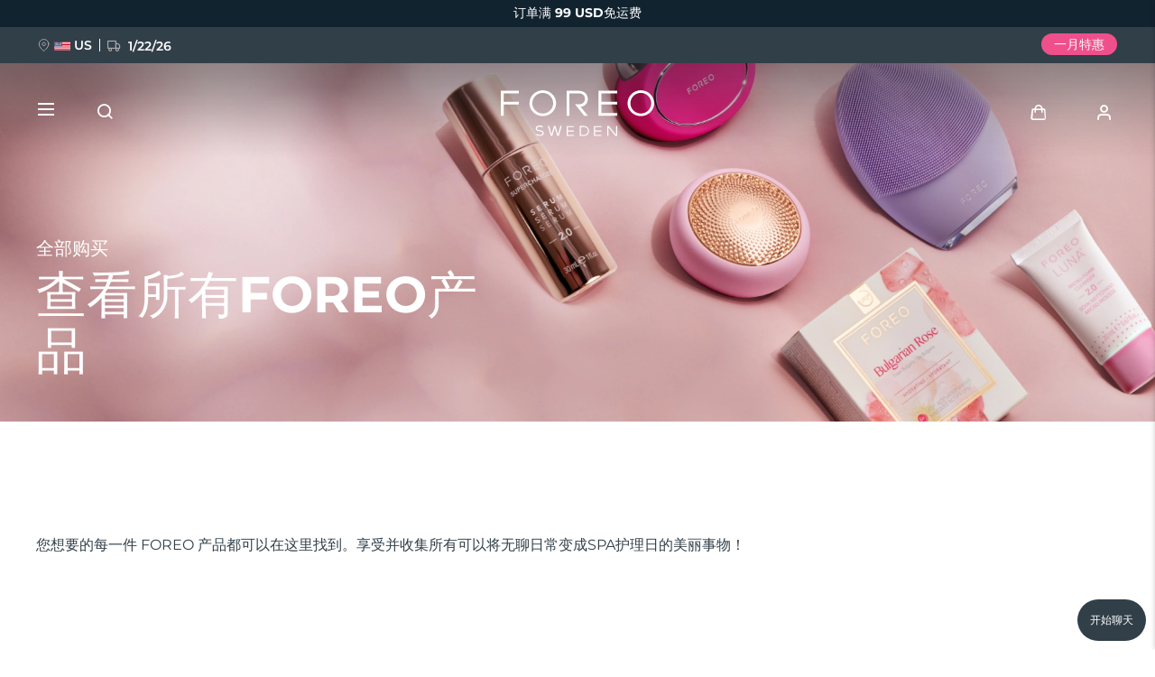

--- FILE ---
content_type: text/html; charset=UTF-8
request_url: https://www.foreo.com/zh-hans/shop-all?cfclick=ac47937500ee4b0d9b9109136a33ee89&utm_cost=ccAFF
body_size: 26278
content:


<!DOCTYPE html>
<html lang="zh-hans" dir="ltr" prefix="og: https://ogp.me/ns#">
<head>
<script>window.dataLayer = window.dataLayer || []; window._mtm = window._mtm || [];</script>
<script> window.dataLayer=[{"currencyRates":["\u0027USDAED\u0027:\u0027{{3.67249}}\u0027","\u0027USDAUD\u0027:\u0027{{1.49727}}\u0027","\u0027USDBHD\u0027:\u0027{{0.377493}}\u0027","\u0027USDBRL\u0027:\u0027{{5.3692}}\u0027","\u0027USDCAD\u0027:\u0027{{1.39063}}\u0027","\u0027USDCHF\u0027:\u0027{{0.799954}}\u0027","\u0027USDCLP\u0027:\u0027{{886.689}}\u0027","\u0027USDCNY\u0027:\u0027{{6.96884}}\u0027","\u0027USDCOP\u0027:\u0027{{3690.23}}\u0027","\u0027USDCZK\u0027:\u0027{{20.897}}\u0027","\u0027USDDKK\u0027:\u0027{{6.43364}}\u0027","\u0027USDEUR\u0027:\u0027{{0.861079}}\u0027","\u0027USDGBP\u0027:\u0027{{0.746945}}\u0027","\u0027USDHKD\u0027:\u0027{{7.7983}}\u0027","\u0027USDHRK\u0027:\u0027{{6.4854}}\u0027","\u0027USDHUF\u0027:\u0027{{331.616}}\u0027","\u0027USDIQD\u0027:\u0027{{1311.62}}\u0027","\u0027USDIRR\u0027:\u0027{{42125}}\u0027","\u0027USDJPY\u0027:\u0027{{157.845}}\u0027","\u0027USDKRW\u0027:\u0027{{1473.58}}\u0027","\u0027USDKWD\u0027:\u0027{{0.30798}}\u0027","\u0027USDMXN\u0027:\u0027{{17.6463}}\u0027","\u0027USDMYR\u0027:\u0027{{4.05749}}\u0027","\u0027USDNOK\u0027:\u0027{{10.083}}\u0027","\u0027USDNZD\u0027:\u0027{{1.73751}}\u0027","\u0027USDOMR\u0027:\u0027{{0.383361}}\u0027","\u0027USDPEN\u0027:\u0027{{3.36435}}\u0027","\u0027USDPHP\u0027:\u0027{{59.4301}}\u0027","\u0027USDPLN\u0027:\u0027{{3.63713}}\u0027","\u0027USDQAR\u0027:\u0027{{3.64043}}\u0027","\u0027USDRON\u0027:\u0027{{4.38869}}\u0027","\u0027USDRUB\u0027:\u0027{{77.8555}}\u0027","\u0027USDSAR\u0027:\u0027{{3.75038}}\u0027","\u0027USDSEK\u0027:\u0027{{9.21313}}\u0027","\u0027USDSGD\u0027:\u0027{{1.2876}}\u0027","\u0027USDTHB\u0027:\u0027{{31.4099}}\u0027","\u0027USDTRY\u0027:\u0027{{43.2731}}\u0027","\u0027USDTWD\u0027:\u0027{{31.6229}}\u0027","\u0027USDVND\u0027:\u0027{{26275}}\u0027","\u0027USDZAR\u0027:\u0027{{16.4155}}\u0027"],"customerID":0,"pageType":"category"}]; </script>
<meta charset="utf-8" />
<meta name="description" content="所有的FOREO 设备，从硅胶牙刷和洁面仪到卓越的美肤小配件，现在您都可以在这里找到。" />
<link rel="canonical" href="https://www.foreo.com/zh-hans/shop-all" />
<meta name="robots" content="index, follow" />
<meta property="og:site_name" content="FOREO" />
<meta property="og:url" content="https://www.foreo.com/zh-hans/shop-all" />
<meta property="og:title" content="所有的FOREO产品都可以在这里找到。" />
<meta property="og:description" content="所有的FOREO 设备，从硅胶牙刷和洁面仪到美肤小配件，现在您都可以在这里找到。" />
<meta property="og:image" content="https://assets.foreo.com/files/static/2022-12/social%20share%201200x630%20px%20(11).png" />
<meta property="og:updated_time" content="周二, 01/13/2026 - 12:49" />
<meta property="fb:app_id" content="426854714167634" />
<meta name="twitter:card" content="summary_large_image" />
<meta name="twitter:title" content="全部购买" />
<meta name="twitter:site" content="@FOREO" />
<meta name="Generator" content="Drupal 10 (https://www.drupal.org); Commerce 2" />
<meta name="MobileOptimized" content="width" />
<meta name="HandheldFriendly" content="true" />
<meta name="viewport" content="width=device-width, initial-scale=1.0, maximum-scale=1.0, minimum-scale=1.0, user-scalable=no" />
<link rel="icon" href="/themes/custom/jedi/favicon.ico" type="image/vnd.microsoft.icon" />
<link rel="alternate" hreflang="en" href="https://www.foreo.com/shop-all" />
<link rel="alternate" hreflang="de" href="https://www.foreo.com/de/shop-all" />
<link rel="alternate" hreflang="es" href="https://www.foreo.com/es/shop-all" />
<link rel="alternate" hreflang="fr" href="https://www.foreo.com/fr/shop-all" />
<link rel="alternate" hreflang="it" href="https://www.foreo.com/it/shop-all" />
<link rel="alternate" hreflang="pt-br" href="https://www.foreo.com/pt-br/shop-all" />
<link rel="alternate" hreflang="pl" href="https://www.foreo.com/pl/shop-all" />
<link rel="alternate" hreflang="sv" href="https://www.foreo.com/sv/shop-all" />
<link rel="alternate" hreflang="ru" href="https://www.foreo.com/ru/shop-all" />
<link rel="alternate" hreflang="tr" href="https://www.foreo.com/tr/shop-all" />
<link rel="alternate" hreflang="zh-hans" href="https://www.foreo.com/zh-hans/shop-all" />
<link rel="alternate" hreflang="zh-hant" href="https://www.foreo.com/zh-hant/shop-all" />

<!-- Trk mng start -->
<script>!function(){"use strict";function l(e){for(var t=e,r=0,n=document.cookie.split(";");r<n.length;r++){var o=n[r].split("=");if(o[0].trim()===t)return o[1]}}function s(e){return localStorage.getItem(e)}function u(e){return window[e]}function A(e,t){e=document.querySelector(e);return t?null==e?void 0:e.getAttribute(t):null==e?void 0:e.textContent}var e=window,t=document,r="script",n="dataLayer",o="https://sweden.foreo.com",a="",i="dtelsqkyj",c="6xayckvw=aWQ9R1RNLU1CTFQzWA%3D%3D&apiKey=3363f648",g="stapeUserId",v="",E="",d=!1;try{var d=!!g&&(m=navigator.userAgent,!!(m=new RegExp("Version/([0-9._]+)(.*Mobile)?.*Safari.*").exec(m)))&&16.4<=parseFloat(m[1]),f="stapeUserId"===g,I=d&&!f?function(e,t,r){void 0===t&&(t="");var n={cookie:l,localStorage:s,jsVariable:u,cssSelector:A},t=Array.isArray(t)?t:[t];if(e&&n[e])for(var o=n[e],a=0,i=t;a<i.length;a++){var c=i[a],c=r?o(c,r):o(c);if(c)return c}else console.warn("invalid uid source",e)}(g,v,E):void 0;d=d&&(!!I||f)}catch(e){console.error(e)}var m=e,g=(m[n]=m[n]||[],m[n].push({"gtm.start":(new Date).getTime(),event:"gtm.js"}),t.getElementsByTagName(r)[0]),v=I?"&bi="+encodeURIComponent(I):"",E=t.createElement(r),f=(d&&(i=8<i.length?i.replace(/([a-z]{8}$)/,"kp$1"):"kp"+i),!d&&a?a:o);E.async=!0,E.src=f+"/"+i+".js?"+c+v,null!=(e=g.parentNode)&&e.insertBefore(E,g)}();</script>
<!--  End Trk mng -->
<title>FOREO全家福</title>
<link rel="apple-touch-icon" sizes="57x57" href="/themes/custom/jedi/favicon/apple-icon-57x57.png">
<link rel="apple-touch-icon" sizes="60x60" href="/themes/custom/jedi/favicon/apple-icon-60x60.png">
<link rel="apple-touch-icon" sizes="72x72" href="/themes/custom/jedi/favicon/apple-icon-72x72.png">
<link rel="apple-touch-icon" sizes="76x76" href="/themes/custom/jedi/favicon/apple-icon-76x76.png">
<link rel="apple-touch-icon" sizes="114x114" href="/themes/custom/jedi/favicon/apple-icon-114x114.png">
<link rel="apple-touch-icon" sizes="120x120" href="/themes/custom/jedi/favicon/apple-icon-120x120.png">
<link rel="apple-touch-icon" sizes="144x144" href="/themes/custom/jedi/favicon/apple-icon-144x144.png">
<link rel="apple-touch-icon" sizes="152x152" href="/themes/custom/jedi/favicon/apple-icon-152x152.png">
<link rel="apple-touch-icon" sizes="180x180" href="/themes/custom/jedi/favicon/apple-icon-180x180.png">
<link rel="icon" type="image/png" sizes="192x192"  href="/themes/custom/jedi/favicon/android-icon-192x192.png">
<link rel="icon" type="image/png" sizes="32x32" href="/themes/custom/jedi/favicon/favicon-32x32.png">
<link rel="icon" type="image/png" sizes="96x96" href="/themes/custom/jedi/favicon/favicon-96x96.png">
<link rel="icon" type="image/png" sizes="16x16" href="/themes/custom/jedi/favicon/favicon-16x16.png">
<link rel="manifest" href="/themes/custom/jedi/favicon/manifest.json">
<meta name="msapplication-TileColor" content="#313F49">
<meta name="msapplication-TileImage" content="/themes/custom/jedi/favicon/ms-icon-144x144.png">
<meta name="theme-color" content="#313F49">
<meta name="naver-site-verification" content="5646e40ef91d6eb181a3ae32a7bc909c8970dc76"/>
<meta name="ahrefs-site-verification" content="82f95a7f6be708a3c17cdd27dedd314753828f3e701c448936a3251acab86281">
<meta name="yandex-verification" content="36cc6d78066b1165" />
<link rel="stylesheet" media="all" href="/sites/default/files/css/css_Fsg9lhR88KrwOQBjAndntDWuTpGlZdByOYt4u6Iu8lw.css?delta=0&amp;language=zh-hans&amp;theme=jedi&amp;include=eJxVzkEOgyAQheELQUhb2-s0wzix6MAQBmv09CbihtXL968eQq74A-dByaAUcklKBA4HmZnG4B4WhdeYmp63tPHVc-j57vnpObF4YKt155Cm1pZ_21xkXLF-E9xBt5CpzGp010rxunsCGFtFMA" />
<link rel="stylesheet" media="all" href="/sites/default/files/css/css_IbfkPv4rUkS6_Sa9OCf7-aMniW3roWmVLEPGHTWpQUk.css?delta=1&amp;language=zh-hans&amp;theme=jedi&amp;include=eJxVzkEOgyAQheELQUhb2-s0wzix6MAQBmv09CbihtXL968eQq74A-dByaAUcklKBA4HmZnG4B4WhdeYmp63tPHVc-j57vnpObF4YKt155Cm1pZ_21xkXLF-E9xBt5CpzGp010rxunsCGFtFMA" />


  <style>@media only screen and (min-width: 768px) {
	.lifestyle .lifestyle__data {
		max-width: 1700px !important;
	}
}


.shop__kv .lifestyle[data-class="valentinesdaygwptext"] {
  margin: 0 0 15px;
}


@media (min-width: 768px) {
  [data-class="valentinesdaygwptext"] .lifestyle__data {
    padding: 30px 0 0;
  }
}


@media (min-width: 1280px) {
  .shop__kv .lifestyle[data-class="valentinesdaygwptext"] {
    margin: 0;
  }
}




.shop__kv .lifestyle[data-class="valentinesdayadditionaldiscounttextaun"] {
  margin: 0 0 15px;
}

@media (min-width: 768px) {
  [data-class="valentinesdayadditionaldiscounttextaun"] .lifestyle__data {
    padding: 30px 0 0;
  }
}


@media (min-width: 1280px) {
  .shop__kv .lifestyle[data-class="valentinesdayadditionaldiscounttextaun"] {
    margin: 0;
  }
}



.shop__kv .lifestyle[data-class="additionaldiscountgbie"] {
  margin: 0 0 15px;
}


@media (min-width: 768px) {
  [data-class="additionaldiscountgbie"] .lifestyle__data {
    padding: 30px 0 0;
  }
}


@media (min-width: 1280px) {
  .shop__kv .lifestyle[data-class="additionaldiscountgbie"] {
    margin: 0;
  }
}



.shop__kv .lifestyle[data-class="januarysale2021additionaldiscounttext"] {
  margin: 0 0 15px;
}


@media (min-width: 768px) {
  [data-class="januarysale2021additionaldiscounttext"] .lifestyle__data {
    padding: 30px 0 0;
  }
}


@media (min-width: 1280px) {
  .shop__kv .lifestyle[data-class="januarysale2021additionaldiscounttext"] {
    margin: 0;
  }
}




.shop__kv .lifestyle[data-class="additionaldiscountusa"] {
  margin: 0 0 15px;
}


@media (min-width: 768px) {
  [data-class="additionaldiscountusa"] .lifestyle__data {
    padding: 30px 0 0;
  }
}


@media (min-width: 1280px) {
  .shop__kv .lifestyle[data-class="additionaldiscountusa"] {
    margin: 0;
  }
}</style>
</head>
<body class="us-ip path-taxonomy">
<!-- Trk mng (noscript) -->
<noscript><iframe src="https://sweden.foreo.com/ns.html?id=GTM-MBLT3X" height="0" width="0" style="display:none;visibility:hidden"></iframe></noscript>
<!-- End Trk mng (noscript) -->
    
  <a href="#main-content" class="visually-hidden focusable skip-link">
    跳转到主要内容
  </a>
  
  <div class="dialog-off-canvas-main-canvas" data-off-canvas-main-canvas>
    

<div class="wrapper ">

  <main class="main" role="main">

    <div class="content">

       <div data-drupal-messages-fallback class="hidden"></div>


<div id="block-usergoogleloginvue" class="block-vue-google"  id="block-usergoogleloginvue" class="block-vue-google">
  
    
      
  <div id="vue-google"></div>

  </div>

  
<div class="shop shop--normal shop--17">

  <div class="shop__kv">
    

      <div class="field__items">
              <div class="field__item">

  
  

  


<section class="kv brick brick--type--kv brick--id--11314 white-text short" data-class="shopallnewlpkv">
  <div class="kv__wrap">

    <!-- Image -->
          <picture class="kv__picture lazy">
                <source data-srcset="https://assets.foreo.com/files/static/2024-07/KV-ShopAll_Collection-NEW_desktop.webp" media="(min-width: 1280px)" type="image/webp">
        <source data-srcset="" media="(min-width: 1280px)">
                <source data-srcset="https://assets.foreo.com/files/static/2024-07/KV-ShopAll_Collection-NEW_mobile_0.webp" type="image/webp"/>
        <source data-srcset=""/>
        <img           alt="Shop all"
            title="Shop all"
        style="visibility: hidden"
        onload="javascript: classList.remove('kv-height'); this.style.visibility='visible'"
        class="kv-height"
        />
      </picture>
        <!-- END Image -->

    <!-- Video -->
        <!-- END Video -->

    <!-- Data -->
    <div class="kv__data kv__data--nolinks">

      <!-- badge -->
        
      <!-- END Badge -->

      
              <div class="kv__strap">
  全部购买
</div>
      
      
                        <h1 class="kv__heading">
  查看所有FOREO产品
</h1>
              
      
    </div>
    <!-- END Data -->

    <!-- KV Link -->
        <!-- END KV Link -->

    <!-- Buttons -->
    <div class="kv__buttons kv__buttons--1">
      
          </div>
    <!-- END Buttons -->

  </div>

</section>
  
  
<div class="clean clean--default brick brick--type--clean brick--id--9013">

      <div class="cpgift">
<div class="cpgift__inner">
<div class="cpgift__data">
<div class="cpgift__text">
<p>您想要的每一件 FOREO 产品都可以在这里找到。享受并收集所有可以将无聊日常变成SPA护理日的美丽事物！</p>
</div>
</div>
</div>
</div>

  
  </div>
</div>
          </div>
  
  </div>

      

      <div class="field__items">
              <div class="field__item">
<div id="17" class="collection-page-vue collection-page--17" data-taxonomyId="17"></div>
</div>
          </div>
  
  
  
  <div class="shop__bottom-blocks">
    <div class="shop__bottom-blocks__wrap">
      
    </div>
  </div>

</div>
     </div>

              
              
  </main>

      
  

  <header class="hdr hdr--full hdr--">

    
              

<div id="block-promobarblock" class="block-promobar-block"  id="block-promobarblock" class="block-promobar-block">
  
    
      
  

<div class="hdr__promo">
  <div class="header__notification header__notification--208 header__notification--A "
       style="background-color:#122330">
    <div class="header__notification-wrap">
      <div class="header__notification-msg">

        
        <div class="promobar-slider">
<div class="header__notification-slide">订单满 99 USD免运费</div> 
</div>
      </div>
    </div>
  </div>
</div>

  
<div class="hdr__promo">
  <div class="header__notification header__notification--221 header__notification--A"
       style="background-color:#313F49">
    <div class="header__notification-wrap">
      <div class="header__notification-msg">

                  <div class="header__notification-shipping">
            <span class="header__notification-marker"></span>
            <span
              class="header__notification-shipping-flag header__notification-shipping-flag--US"></span>
            <span class="header__notification-shipping-code">US</span>
            <span class="header__notification-splitter"></span>
            <span class="header__notification-country-code js_promobar_country_code">US</span>
          </div>
        
        <div class="header__notification-inner js_promobarDelivery"></div>
<a href="/zh-hans/taxonomy/term/1688">一月特惠</a>
      </div>
    </div>
  </div>
</div>

  </div>

      
      <div class="hdr__promo hdr__promo--fallback">
  <div class="header__notification header__notification--B">
    <div class="header__notification-wrap">
      <div class="header__notification-msg header__notification-msg--fallback">
        <div class="header__notification-shipping">
          <span class="header__notification-marker"></span>
          <span class="jsPromobarShippingFlag"></span>
          <span class="header__notification-shipping-code">US</span>
          <span class="header__notification-splitter"></span>
        </div>
        <div class="header__notification-inner js_promobarDelivery"></div>
        <a href="/zh-hans/bestsellers">商城</a>
      </div>
    </div>
  </div>
</div>

    
    
          <div class="hdr__main">
        <div class="hdr__main-container">

          
  <a class="hdr__logo" href="/zh-hans" title="首页" rel="home">
    <figure class="logo-light global">
      <img src="https://assets.foreo.com/files/static/2020-02/FOREO_SWEDEN_logo_white.svg" alt="首页">
    </figure>
    <figure class="logo-dark global">
      <img src="https://assets.foreo.com/files/static/2020-02/FOREO_SWEDEN_logo.svg" alt="首页">
    </figure>
    <!--figure class="logo-light china">
      <img src="https://assets.foreo.com/files/static/2020-02/FOREO_SWEDEN_logo_white.svg" alt="首页">
    </figure>
    <figure class="logo-dark china">
      <img src="https://assets.foreo.com/files/static/2020-02/FOREO_SWEDEN_logo.svg" alt="首页">
    </figure-->
  </a>



          
<nav class="" aria-labelledby="block-useraccountmenu-menu">

            
    
    <div class="hdr__usernav">
      <ul class="hdr__usernav-list">

        <li class="search">
          <a href="#"></a>
        </li>

        <li class="hdr__cart">
          <div class="js_cart_icon"></div>
        </li>

        <li class="hdr__user">
          <div class="js_user_icon"></div>
        </li>

      </ul>
    </div>

  



  </nav>


          <div class="hdr__burger js_navigationTrigger">
            <div class="hdr__burger-inner">
              <i class="hdr__burger-line hdr__burger-line--top"></i>
              <i class="hdr__burger-line hdr__burger-line--middle"></i>
              <i class="hdr__burger-line hdr__burger-line--bottom"></i>
            </div>
            <div class="hdr__burger-label hdr__burger-label--menu">菜单</div>
            <div class="hdr__burger-label hdr__burger-label--close">关闭</div>
          </div>

          <a href="#" class="hdr__search js_quickSearchNavTrigger"></a>

        </div>
      </div>

      
<nav class="hdr__nav" id="block-main-menu-2023-menu" role="navigation" aria-labelledby="block-main-menu-2023-menu">
  <div class="hdr__nav-container">

                                

  
      <div class="hdr__nav-right js_closeMenu"></div>
    <div class="hdr__nav-left">

      <a class="hdr__nav-logo" href="/zh-hans" title="首页" rel="home">
        <figure>
          <img src="https://assets.foreo.com/files/static/2021-09/FOREO_SWEDEN_logo_grey_left_2x.png"
               alt="首页">
        </figure>
      </a>

            <ul class="hdr__menu">
                  <li
            class="hdr__menu-item "
          >

            <a class="hdr__menu-link"                title="一月特惠">一月特惠</a>

                        
              <ul class="hdr__submenu">
                                                                                          <li class="hdr__submenu-item full-width">

                    <a class="hdr__submenu-link" href="/zh-hans/january-sale">

                                              <figure class="hdr__submenu-image">
                          <picture class="hdr__submenu-picture">
                            <source srcset="https://assets.foreo.com/files/static/2026-01/JanuarySale2026_menu.jpg" type="image/webp"/>
                            <source srcset=""/>
                            <img src="" alt="January sale"/>
                          </picture>
                        </figure>
                      
                                              <div class="hdr__submenu-link-title">一月特惠</div>
                      
                      
                    </a>

                                          <div class="hdr__submenu-color" style="background-color: #FFFFFF"></div>
                    
                                                            
                  </li>
                              </ul>
                        
          </li>
                  <li
            class="hdr__menu-item "
          >

            <a class="hdr__menu-link"                title="新品">新品</a>

                        
              <ul class="hdr__submenu">
                                                                                          <li class="hdr__submenu-item full-width">

                    <a class="hdr__submenu-link" href="/zh-hans/flip-play">

                                              <figure class="hdr__submenu-image">
                          <picture class="hdr__submenu-picture">
                            <source srcset="https://assets.foreo.com/files/static/2025-10/FLIP-play-advanced_MENU.jpg" type="image/webp"/>
                            <source srcset=""/>
                            <img src="" alt="FLIP™ play advanced"/>
                          </picture>
                        </figure>
                      
                                              <div class="hdr__submenu-link-title">FLIP™ play advanced</div>
                      
                      
                    </a>

                                          <div class="hdr__submenu-color" style="background-color: #FFFFFF"></div>
                    
                                                            
                  </li>
                              </ul>
                        
          </li>
                  <li
            class="hdr__menu-item "
          >

            <a class="hdr__menu-link"                title="热门产品">热门产品</a>

                        
              <ul class="hdr__submenu">
                                                    <li class="hdr__submenu-item">

                    <a class="hdr__submenu-link" href="/zh-hans/special-offers">

                                              <figure class="hdr__submenu-image">
                          <picture class="hdr__submenu-picture">
                            <source srcset="https://assets.foreo.com/files/static/2025-10/SpecialOffers_menu.jpg" type="image/webp"/>
                            <source srcset=""/>
                            <img src="" alt="Special offers"/>
                          </picture>
                        </figure>
                      
                                              <div class="hdr__submenu-link-title">特别优惠</div>
                      
                      
                    </a>

                                          <div class="hdr__submenu-color" style="background-color: #FFFFFF"></div>
                    
                                                            
                  </li>
                                                    <li class="hdr__submenu-item">

                    <a class="hdr__submenu-link" href="/zh-hans/bestsellers">

                                              <figure class="hdr__submenu-image">
                          <picture class="hdr__submenu-picture">
                            <source srcset="https://assets.foreo.com/files/static/2025-06/bestsellers__menu-2.jpg" type="image/webp"/>
                            <source srcset=""/>
                            <img src="" alt="Bestsellers"/>
                          </picture>
                        </figure>
                      
                                              <div class="hdr__submenu-link-title">畅销产品</div>
                      
                      
                    </a>

                                          <div class="hdr__submenu-color" style="background-color: #FFFFFF"></div>
                    
                                                            
                  </li>
                                                                                          <li class="hdr__submenu-item full-width">

                    <a class="hdr__submenu-link" href="/zh-hans/red-light-therapy">

                                              <figure class="hdr__submenu-image">
                          <picture class="hdr__submenu-picture">
                            <source srcset="https://assets.foreo.com/files/static/2025-01/red-light-therapy_MENU.jpg" type="image/webp"/>
                            <source srcset=""/>
                            <img src="" alt="Red light therapy"/>
                          </picture>
                        </figure>
                      
                                              <div class="hdr__submenu-link-title">红光疗法</div>
                      
                      
                    </a>

                                          <div class="hdr__submenu-color" style="background-color: #FFFFFF"></div>
                    
                                                            
                  </li>
                              </ul>
                        
          </li>
                  <li
            class="hdr__menu-item "
          >

            <a class="hdr__menu-link"                title="瑞典美肤护理">瑞典美肤护理</a>

                        
              <ul class="hdr__submenu">
                                                    <li class="hdr__submenu-item">

                    <a class="hdr__submenu-link" >

                                              <figure class="hdr__submenu-image">
                          <picture class="hdr__submenu-picture">
                            <source srcset="https://assets.foreo.com/files/static/2023-07/facial-cleansing_MENU.jpg?VersionId=i9p1pf26kmGd7h5EiXcV5jZBWWjVy4xU" type="image/webp"/>
                            <source srcset=""/>
                            <img src="" alt="Facial cleansing"/>
                          </picture>
                        </figure>
                      
                                              <div class="hdr__submenu-link-title">面部清洁</div>
                      
                      
                    </a>

                                          <div class="hdr__submenu-color" style="background-color: #EFBAE1"></div>
                    
                                        
                      <ul class="hdr__subsubmenu">
                                                                            <li class="hdr__subsubmenu-item">

                            <a class="hdr__subsubmenu-link" href="/zh-hans/luna-collection">
                              <div class="hdr__subsubmenu-wrap">
                                                                  <figure class="hdr__subsubmenu-image">
                                    <picture class="hdr__subsubmenu-picture">
                                      <img src="https://assets.foreo.com/files/static/2023-03/luna4.jpg?VersionId=c2oSfBsLJwvnEhTY3jR0eo85iDBvQnpx" alt="LUNA™ 4"/>
                                    </picture>
                                  </figure>
                                
                                <div class="hdr__subsubmenu-title-wrap">
                                                                      <div class="hdr__subsubmenu-title">LUNA™ 4</div>
                                  
                                                                      <div class="hdr__subsubmenu-desc">Anti-aging massage</div>
                                                                  </div>
                              </div>
                            </a>

                          </li>
                                                                            <li class="hdr__subsubmenu-item">

                            <a class="hdr__subsubmenu-link" href="/zh-hans/luna-plus-collection">
                              <div class="hdr__subsubmenu-wrap">
                                                                  <figure class="hdr__subsubmenu-image">
                                    <picture class="hdr__subsubmenu-picture">
                                      <img src="https://assets.foreo.com/files/static/2023-03/luna4plus.jpg?VersionId=oTJnnA6pW4Oj3FUuj_RPULpmLYcPtEyf" alt="LUNA™ 4 Plus"/>
                                    </picture>
                                  </figure>
                                
                                <div class="hdr__subsubmenu-title-wrap">
                                                                      <div class="hdr__subsubmenu-title">LUNA™ 4 Plus</div>
                                  
                                                                      <div class="hdr__subsubmenu-desc">Anti-aging massage, LED heating</div>
                                                                  </div>
                              </div>
                            </a>

                          </li>
                                                                            <li class="hdr__subsubmenu-item">

                            <a class="hdr__subsubmenu-link" href="/zh-hans/luna-men-collection">
                              <div class="hdr__subsubmenu-wrap">
                                                                  <figure class="hdr__subsubmenu-image">
                                    <picture class="hdr__subsubmenu-picture">
                                      <img src="https://assets.foreo.com/files/static/2023-03/luna4men.jpg?VersionId=bgJA3jrcVk0outUndcJzyGc9.H7wHaT8" alt="LUNA 4™ Men"/>
                                    </picture>
                                  </figure>
                                
                                <div class="hdr__subsubmenu-title-wrap">
                                                                      <div class="hdr__subsubmenu-title">LUNA™ 4 Men</div>
                                  
                                                                      <div class="hdr__subsubmenu-desc">For men, anti-aging massage</div>
                                                                  </div>
                              </div>
                            </a>

                          </li>
                                                                            <li class="hdr__subsubmenu-item">

                            <a class="hdr__subsubmenu-link" href="/zh-hans/luna-mini-collection">
                              <div class="hdr__subsubmenu-wrap">
                                                                  <figure class="hdr__subsubmenu-image">
                                    <picture class="hdr__subsubmenu-picture">
                                      <img src="https://assets.foreo.com/files/static/2023-03/luna4mini.jpg?VersionId=lsohMKvZU3SuxscAnqZbYGtGxcB1.a79" alt="LUNA 4™ mini"/>
                                    </picture>
                                  </figure>
                                
                                <div class="hdr__subsubmenu-title-wrap">
                                                                      <div class="hdr__subsubmenu-title">LUNA™ 4 mini</div>
                                  
                                                                      <div class="hdr__subsubmenu-desc">For young skin, T-zone</div>
                                                                  </div>
                              </div>
                            </a>

                          </li>
                                                                            <li class="hdr__subsubmenu-item">

                            <a class="hdr__subsubmenu-link" href="/zh-hans/luna-go-collection">
                              <div class="hdr__subsubmenu-wrap">
                                                                  <figure class="hdr__subsubmenu-image">
                                    <picture class="hdr__subsubmenu-picture">
                                      <img src="https://assets.foreo.com/files/static/2023-03/luna4go.jpg?VersionId=Y4gfOZyQ.78.8mYvpgZUF3Hju.DJy._S" alt="LUNA™ 4 go"/>
                                    </picture>
                                  </figure>
                                
                                <div class="hdr__subsubmenu-title-wrap">
                                                                      <div class="hdr__subsubmenu-title">LUNA™ 4 go</div>
                                  
                                                                      <div class="hdr__subsubmenu-desc">For travel or gym bag</div>
                                                                  </div>
                              </div>
                            </a>

                          </li>
                                                                            <li class="hdr__subsubmenu-item">

                            <a class="hdr__subsubmenu-link" href="/zh-hans/shop/skincare?filter=1756&amp;treatments=facial_cleansing">
                              <div class="hdr__subsubmenu-wrap">
                                                                  <figure class="hdr__subsubmenu-image">
                                    <picture class="hdr__subsubmenu-picture">
                                      <img src="https://assets.foreo.com/files/static/2024-11/luna_skincare-3.jpg" alt="LUNA skincare"/>
                                    </picture>
                                  </figure>
                                
                                <div class="hdr__subsubmenu-title-wrap">
                                                                      <div class="hdr__subsubmenu-title">LUNA™ 护肤</div>
                                  
                                                                      <div class="hdr__subsubmenu-desc">Premium cleansers &amp; balm</div>
                                                                  </div>
                              </div>
                            </a>

                          </li>
                                                                            <li class="hdr__subsubmenu-item">

                            <a class="hdr__subsubmenu-link" href="/zh-hans/luna-facial-cleansing?filter=1754">
                              <div class="hdr__subsubmenu-wrap">
                                                                  <figure class="hdr__subsubmenu-image">
                                    <picture class="hdr__subsubmenu-picture">
                                      <img src="https://assets.foreo.com/files/static/2023-07/luna_range_0.jpg?VersionId=Qdz5nOwZeyTiegJz1X9N71H_3DoUdiFt" alt="LUNA™ devices"/>
                                    </picture>
                                  </figure>
                                
                                <div class="hdr__subsubmenu-title-wrap">
                                                                      <div class="hdr__subsubmenu-title">LUNA™ 设备</div>
                                  
                                                                      <div class="hdr__subsubmenu-desc">All facial cleansing devices</div>
                                                                  </div>
                              </div>
                            </a>

                          </li>
                                              </ul>
                                        
                  </li>
                                                    <li class="hdr__submenu-item">

                    <a class="hdr__submenu-link" >

                                              <figure class="hdr__submenu-image">
                          <picture class="hdr__submenu-picture">
                            <source srcset="https://assets.foreo.com/files/static/2023-08/facelift-2_MENU.jpg?VersionId=yJARKxNV6Gr.0KryPSbV4xVJE2EOaTHF" type="image/webp"/>
                            <source srcset=""/>
                            <img src="" alt="Facelift"/>
                          </picture>
                        </figure>
                      
                                              <div class="hdr__submenu-link-title">紧致提拉</div>
                      
                      
                    </a>

                                          <div class="hdr__submenu-color" style="background-color: #EA4398"></div>
                    
                                        
                      <ul class="hdr__subsubmenu">
                                                                            <li class="hdr__subsubmenu-item">

                            <a class="hdr__subsubmenu-link" href="/zh-hans/bear-2-collection">
                              <div class="hdr__subsubmenu-wrap">
                                                                  <figure class="hdr__subsubmenu-image">
                                    <picture class="hdr__subsubmenu-picture">
                                      <img src="https://assets.foreo.com/files/static/2023-08/bear-2.jpg?VersionId=SpV1CcWnSi9G3MKv87GDQFd55FCnZYMD" alt="BEAR™ 2"/>
                                    </picture>
                                  </figure>
                                
                                <div class="hdr__subsubmenu-title-wrap">
                                                                      <div class="hdr__subsubmenu-title">BEAR™ 2</div>
                                  
                                                                      <div class="hdr__subsubmenu-desc">Microcurrent toning device</div>
                                                                  </div>
                              </div>
                            </a>

                          </li>
                                                                            <li class="hdr__subsubmenu-item">

                            <a class="hdr__subsubmenu-link" href="/zh-hans/bear-2-go-collection">
                              <div class="hdr__subsubmenu-wrap">
                                                                  <figure class="hdr__subsubmenu-image">
                                    <picture class="hdr__subsubmenu-picture">
                                      <img src="https://assets.foreo.com/files/static/2023-08/bear-2-go.jpg?VersionId=sKk5h.hujp.p9OKCNLXEWDLKsaeQLNdU" alt="BEAR™ 2 go"/>
                                    </picture>
                                  </figure>
                                
                                <div class="hdr__subsubmenu-title-wrap">
                                                                      <div class="hdr__subsubmenu-title">BEAR™ 2 go</div>
                                  
                                                                      <div class="hdr__subsubmenu-desc">Microcurrent toning on-the-go</div>
                                                                  </div>
                              </div>
                            </a>

                          </li>
                                                                            <li class="hdr__subsubmenu-item">

                            <a class="hdr__subsubmenu-link" href="/zh-hans/bear-2-eyes-lips">
                              <div class="hdr__subsubmenu-wrap">
                                                                  <figure class="hdr__subsubmenu-image">
                                    <picture class="hdr__subsubmenu-picture">
                                      <img src="https://assets.foreo.com/files/static/2023-08/bear-2-eyes-lips.jpg?VersionId=HakdO3qjUtNUH_d3kZ0wiqHcRT.44h1u" alt="BEAR™ 2 eyes &amp; lips"/>
                                    </picture>
                                  </figure>
                                
                                <div class="hdr__subsubmenu-title-wrap">
                                                                      <div class="hdr__subsubmenu-title">BEAR™ 2 eyes & lips</div>
                                  
                                                                      <div class="hdr__subsubmenu-desc">Microcurrent line smoothing device</div>
                                                                  </div>
                              </div>
                            </a>

                          </li>
                                                                            <li class="hdr__subsubmenu-item">

                            <a class="hdr__subsubmenu-link" href="/zh-hans/shop/skincare?filter=1756&amp;treatments=facelift">
                              <div class="hdr__subsubmenu-wrap">
                                                                  <figure class="hdr__subsubmenu-image">
                                    <picture class="hdr__subsubmenu-picture">
                                      <img src="https://assets.foreo.com/files/static/2023-05/supercharged_skincare.jpg?VersionId=CXFhNCkSca1k.v49Vvm8MI_obrWXUAqA" alt="Facelift skincare"/>
                                    </picture>
                                  </figure>
                                
                                <div class="hdr__subsubmenu-title-wrap">
                                                                      <div class="hdr__subsubmenu-title">面部提拉护理</div>
                                  
                                                                      <div class="hdr__subsubmenu-desc">Premium anti-aging skincare</div>
                                                                  </div>
                              </div>
                            </a>

                          </li>
                                                                            <li class="hdr__subsubmenu-item">

                            <a class="hdr__subsubmenu-link" href="/zh-hans/bear-facelift-rejuvenation?filter=1754">
                              <div class="hdr__subsubmenu-wrap">
                                                                  <figure class="hdr__subsubmenu-image">
                                    <picture class="hdr__subsubmenu-picture">
                                      <img src="https://assets.foreo.com/files/static/2023-07/bear_range.jpg?VersionId=H75dFlJD3ChMwIwLBTIxDx3nnHB.d7mw" alt="BEAR™ devices"/>
                                    </picture>
                                  </figure>
                                
                                <div class="hdr__subsubmenu-title-wrap">
                                                                      <div class="hdr__subsubmenu-title">BEAR™ 设备</div>
                                  
                                                                      <div class="hdr__subsubmenu-desc">All premium facelift devices</div>
                                                                  </div>
                              </div>
                            </a>

                          </li>
                                              </ul>
                                        
                  </li>
                                                    <li class="hdr__submenu-item">

                    <a class="hdr__submenu-link" >

                                              <figure class="hdr__submenu-image">
                          <picture class="hdr__submenu-picture">
                            <source srcset="https://assets.foreo.com/files/static/2023-07/hydration-3_MENU.jpg?VersionId=Rxf6HfHUm5r3nm1lgGuvVfqTWRR9KAqj" type="image/webp"/>
                            <source srcset=""/>
                            <img src="" alt="Hydration"/>
                          </picture>
                        </figure>
                      
                                              <div class="hdr__submenu-link-title">补水保湿</div>
                      
                      
                    </a>

                                          <div class="hdr__submenu-color" style="background-color: #FACCE0"></div>
                    
                                        
                      <ul class="hdr__subsubmenu">
                                                                            <li class="hdr__subsubmenu-item">

                            <a class="hdr__subsubmenu-link" href="/zh-hans/ufo-collection">
                              <div class="hdr__subsubmenu-wrap">
                                                                  <figure class="hdr__subsubmenu-image">
                                    <picture class="hdr__subsubmenu-picture">
                                      <img src="https://assets.foreo.com/files/static/2023-07/ufo-3.jpg?VersionId=6ReTk_Pu67bGCIP1j.55ZN1UTXHFMKV4" alt="UFO 3"/>
                                    </picture>
                                  </figure>
                                
                                <div class="hdr__subsubmenu-title-wrap">
                                                                      <div class="hdr__subsubmenu-title">UFO™ 3</div>
                                  
                                                                      <div class="hdr__subsubmenu-desc">Deep facial hydration device</div>
                                                                  </div>
                              </div>
                            </a>

                          </li>
                                                                            <li class="hdr__subsubmenu-item">

                            <a class="hdr__subsubmenu-link" href="/zh-hans/ufo-3-led">
                              <div class="hdr__subsubmenu-wrap">
                                                                  <figure class="hdr__subsubmenu-image">
                                    <picture class="hdr__subsubmenu-picture">
                                      <img src="https://assets.foreo.com/files/static/2023-07/ufo-3_led.jpg?VersionId=DRxW6Zy24.2.P59gGvTlNdDfxOOnOghJ" alt="UFO 3 LED"/>
                                    </picture>
                                  </figure>
                                
                                <div class="hdr__subsubmenu-title-wrap">
                                                                      <div class="hdr__subsubmenu-title">UFO™ 3 LED</div>
                                  
                                                                      <div class="hdr__subsubmenu-desc">Near-infrared and red light therapy device</div>
                                                                  </div>
                              </div>
                            </a>

                          </li>
                                                                            <li class="hdr__subsubmenu-item">

                            <a class="hdr__subsubmenu-link" href="/zh-hans/ufo-mini-collection">
                              <div class="hdr__subsubmenu-wrap">
                                                                  <figure class="hdr__subsubmenu-image">
                                    <picture class="hdr__subsubmenu-picture">
                                      <img src="https://assets.foreo.com/files/static/2023-07/ufo-3_mini.jpg?VersionId=rlV0WridztVe3czv8KQ6l7KDeWx0MwVb" alt="UFO 3 mini"/>
                                    </picture>
                                  </figure>
                                
                                <div class="hdr__subsubmenu-title-wrap">
                                                                      <div class="hdr__subsubmenu-title">UFO™ 3 mini</div>
                                  
                                                                      <div class="hdr__subsubmenu-desc">Red light therapy device for young skin</div>
                                                                  </div>
                              </div>
                            </a>

                          </li>
                                                                            <li class="hdr__subsubmenu-item">

                            <a class="hdr__subsubmenu-link" href="/zh-hans/ufo-go-collection">
                              <div class="hdr__subsubmenu-wrap">
                                                                  <figure class="hdr__subsubmenu-image">
                                    <picture class="hdr__subsubmenu-picture">
                                      <img src="https://assets.foreo.com/files/static/2023-07/ufo-3_go.jpg?VersionId=k.TFdiwFpfShU9aqCy7bf32JZRPMij76" alt="UFO 3 go"/>
                                    </picture>
                                  </figure>
                                
                                <div class="hdr__subsubmenu-title-wrap">
                                                                      <div class="hdr__subsubmenu-title">UFO™ 3 go</div>
                                  
                                                                      <div class="hdr__subsubmenu-desc">Portable red light therapy</div>
                                                                  </div>
                              </div>
                            </a>

                          </li>
                                                                            <li class="hdr__subsubmenu-item">

                            <a class="hdr__subsubmenu-link" href="/zh-hans/ufo-mask-range?filter=1756">
                              <div class="hdr__subsubmenu-wrap">
                                                                  <figure class="hdr__subsubmenu-image">
                                    <picture class="hdr__subsubmenu-picture">
                                      <img src="https://assets.foreo.com/files/static/2023-03/masks.jpg?VersionId=V5uT6j9A8OAIlP5C7Vl_87yK1Wn_SGSU" alt="Masks"/>
                                    </picture>
                                  </figure>
                                
                                <div class="hdr__subsubmenu-title-wrap">
                                                                      <div class="hdr__subsubmenu-title">面膜</div>
                                  
                                                                      <div class="hdr__subsubmenu-desc">Rejuvenation &amp; hydration</div>
                                                                  </div>
                              </div>
                            </a>

                          </li>
                                                                            <li class="hdr__subsubmenu-item">

                            <a class="hdr__subsubmenu-link" href="/zh-hans/ufo-mask-range?filter=1754">
                              <div class="hdr__subsubmenu-wrap">
                                                                  <figure class="hdr__subsubmenu-image">
                                    <picture class="hdr__subsubmenu-picture">
                                      <img src="https://assets.foreo.com/files/static/2023-07/ufo_range.jpg?VersionId=sP6s6m6KAKYMrYTnv52VnjJGo4MO9_PN" alt="UFO™ devices"/>
                                    </picture>
                                  </figure>
                                
                                <div class="hdr__subsubmenu-title-wrap">
                                                                      <div class="hdr__subsubmenu-title">UFO™ 设备</div>
                                  
                                                                      <div class="hdr__subsubmenu-desc">All deep facial hydration devices</div>
                                                                  </div>
                              </div>
                            </a>

                          </li>
                                              </ul>
                                        
                  </li>
                                                    <li class="hdr__submenu-item">

                    <a class="hdr__submenu-link" >

                                              <figure class="hdr__submenu-image">
                          <picture class="hdr__submenu-picture">
                            <source srcset="https://assets.foreo.com/files/static/2025-01/issa.jpg" type="image/webp"/>
                            <source srcset=""/>
                            <img src="" alt="ISSA"/>
                          </picture>
                        </figure>
                      
                                              <div class="hdr__submenu-link-title">口腔护理</div>
                      
                      
                    </a>

                                          <div class="hdr__submenu-color" style="background-color: #00C7B1"></div>
                    
                                        
                      <ul class="hdr__subsubmenu">
                                                                            <li class="hdr__subsubmenu-item">

                            <a class="hdr__subsubmenu-link" href="/zh-hans/issa-collection">
                              <div class="hdr__subsubmenu-wrap">
                                                                  <figure class="hdr__subsubmenu-image">
                                    <picture class="hdr__subsubmenu-picture">
                                      <img src="https://assets.foreo.com/files/static/2025-06/issa4_submenu.jpg" alt="issa™ 4"/>
                                    </picture>
                                  </figure>
                                
                                <div class="hdr__subsubmenu-title-wrap">
                                                                      <div class="hdr__subsubmenu-title">issa™ 4</div>
                                  
                                                                      <div class="hdr__subsubmenu-desc">Hybrid silicone sonic toothbrush</div>
                                                                  </div>
                              </div>
                            </a>

                          </li>
                                                                            <li class="hdr__subsubmenu-item">

                            <a class="hdr__subsubmenu-link" href="/zh-hans/issa-plus-collection">
                              <div class="hdr__subsubmenu-wrap">
                                                                  <figure class="hdr__subsubmenu-image">
                                    <picture class="hdr__subsubmenu-picture">
                                      <img src="https://assets.foreo.com/files/static/2025-06/issa4plus_submenu.jpg" alt="issa™ 4 plus"/>
                                    </picture>
                                  </figure>
                                
                                <div class="hdr__subsubmenu-title-wrap">
                                                                      <div class="hdr__subsubmenu-title">issa™ 4 plus</div>
                                  
                                                                      <div class="hdr__subsubmenu-desc">Smart hybrid silicone sonic toothbrush</div>
                                                                  </div>
                              </div>
                            </a>

                          </li>
                                                                            <li class="hdr__subsubmenu-item">

                            <a class="hdr__subsubmenu-link" href="/zh-hans/issa-smile-collection">
                              <div class="hdr__subsubmenu-wrap">
                                                                  <figure class="hdr__subsubmenu-image">
                                    <picture class="hdr__subsubmenu-picture">
                                      <img src="https://assets.foreo.com/files/static/2025-06/issa4smile_submenu.jpg" alt="issa™ 4 smile"/>
                                    </picture>
                                  </figure>
                                
                                <div class="hdr__subsubmenu-title-wrap">
                                                                      <div class="hdr__subsubmenu-title">issa™ 4 smile</div>
                                  
                                                                      <div class="hdr__subsubmenu-desc">Hybrid silicone sonic toothbrush</div>
                                                                  </div>
                              </div>
                            </a>

                          </li>
                                                                            <li class="hdr__subsubmenu-item">

                            <a class="hdr__subsubmenu-link" href="/zh-hans/issa-baby-collection">
                              <div class="hdr__subsubmenu-wrap">
                                                                  <figure class="hdr__subsubmenu-image">
                                    <picture class="hdr__subsubmenu-picture">
                                      <img src="https://assets.foreo.com/files/static/2025-06/issa4baby_submenu%20%281%29.jpg" alt="Issa for Baby"/>
                                    </picture>
                                  </figure>
                                
                                <div class="hdr__subsubmenu-title-wrap">
                                                                      <div class="hdr__subsubmenu-title">issa™ 4 baby</div>
                                  
                                                                      <div class="hdr__subsubmenu-desc">For ages 0-3</div>
                                                                  </div>
                              </div>
                            </a>

                          </li>
                                                                            <li class="hdr__subsubmenu-item">

                            <a class="hdr__subsubmenu-link" href="/zh-hans/shop/oral-care?filter=1754">
                              <div class="hdr__subsubmenu-wrap">
                                                                  <figure class="hdr__subsubmenu-image">
                                    <picture class="hdr__subsubmenu-picture">
                                      <img src="https://assets.foreo.com/files/static/2025-06/issa4-devices_submenu.jpg" alt="ISSA™ devices"/>
                                    </picture>
                                  </figure>
                                
                                <div class="hdr__subsubmenu-title-wrap">
                                                                      <div class="hdr__subsubmenu-title">ISSA™ 设备</div>
                                  
                                                                      <div class="hdr__subsubmenu-desc">All silicone sonic toothbrushes</div>
                                                                  </div>
                              </div>
                            </a>

                          </li>
                                              </ul>
                                        
                  </li>
                              </ul>
                        
          </li>
                  <li
            class="hdr__menu-item "
          >

            <a class="hdr__menu-link"                title="FAQ™ 抗老护理">FAQ™ 抗老护理</a>

                        
              <ul class="hdr__submenu">
                                                    <li class="hdr__submenu-item">

                    <a class="hdr__submenu-link" >

                                              <figure class="hdr__submenu-image">
                          <picture class="hdr__submenu-picture">
                            <source srcset="https://assets.foreo.com/files/static/2023-07/anti-aging_MENU.jpg?VersionId=XswG3VFzIVn_N1vFTKWbudDXLr1NEWV9" type="image/webp"/>
                            <source srcset=""/>
                            <img src="" alt="Anti Aging"/>
                          </picture>
                        </figure>
                      
                                              <div class="hdr__submenu-link-title">抗老</div>
                      
                      
                    </a>

                                          <div class="hdr__submenu-color" style="background-color: #FF0062"></div>
                    
                                        
                      <ul class="hdr__subsubmenu">
                                                                            <li class="hdr__subsubmenu-item">

                            <a class="hdr__subsubmenu-link" href="/zh-hans/faq-swiss-101">
                              <div class="hdr__subsubmenu-wrap">
                                                                  <figure class="hdr__subsubmenu-image">
                                    <picture class="hdr__subsubmenu-picture">
                                      <img src="https://assets.foreo.com/files/static/2023-03/faq_101.jpg?VersionId=_sGKepsIBh8DJBUnxofjMbPQSSY2t1ZP" alt="FAQ™ 101"/>
                                    </picture>
                                  </figure>
                                
                                <div class="hdr__subsubmenu-title-wrap">
                                                                      <div class="hdr__subsubmenu-title">FAQ™ 101</div>
                                  
                                                                      <div class="hdr__subsubmenu-desc">Clinical anti-aging</div>
                                                                  </div>
                              </div>
                            </a>

                          </li>
                                                                            <li class="hdr__subsubmenu-item">

                            <a class="hdr__subsubmenu-link" href="/zh-hans/faq-swiss-102">
                              <div class="hdr__subsubmenu-wrap">
                                                                  <figure class="hdr__subsubmenu-image">
                                    <picture class="hdr__subsubmenu-picture">
                                      <img src="https://assets.foreo.com/files/static/2023-03/faq_102.jpg?VersionId=utho64fYS_9JOxXtvGzYwY4vhdu7XgfV" alt="FAQ™ 102"/>
                                    </picture>
                                  </figure>
                                
                                <div class="hdr__subsubmenu-title-wrap">
                                                                      <div class="hdr__subsubmenu-title">FAQ™ 102</div>
                                  
                                                                      <div class="hdr__subsubmenu-desc">Advanced clinical anti-aging</div>
                                                                  </div>
                              </div>
                            </a>

                          </li>
                                                                            <li class="hdr__subsubmenu-item">

                            <a class="hdr__subsubmenu-link" href="/zh-hans/faq-swiss-103">
                              <div class="hdr__subsubmenu-wrap">
                                                                  <figure class="hdr__subsubmenu-image">
                                    <picture class="hdr__subsubmenu-picture">
                                      <img src="https://assets.foreo.com/files/static/2023-03/faq_103.jpg?VersionId=HFiMD1wvV5uKucPS11VI9rgk0Qb2mjF1" alt="FAQ™ 103"/>
                                    </picture>
                                  </figure>
                                
                                <div class="hdr__subsubmenu-title-wrap">
                                                                      <div class="hdr__subsubmenu-title">FAQ™ 103</div>
                                  
                                                                      <div class="hdr__subsubmenu-desc">Luxurious clinical anti-aging set</div>
                                                                  </div>
                              </div>
                            </a>

                          </li>
                                                                            <li class="hdr__subsubmenu-item">

                            <a class="hdr__subsubmenu-link" href="/zh-hans/manuka-primer-p1">
                              <div class="hdr__subsubmenu-wrap">
                                                                  <figure class="hdr__subsubmenu-image">
                                    <picture class="hdr__subsubmenu-picture">
                                      <img src="https://assets.foreo.com/files/static/2023-03/p1.jpg?VersionId=y7YKMiKS9VgQ3usdkUuakcCU2KfSxoPF" alt="FAQ™ P1 Manuka Primer"/>
                                    </picture>
                                  </figure>
                                
                                <div class="hdr__subsubmenu-title-wrap">
                                                                      <div class="hdr__subsubmenu-title">FAQ™ P1 Primer</div>
                                  
                                                                      <div class="hdr__subsubmenu-desc">Manuka honey primer</div>
                                                                  </div>
                              </div>
                            </a>

                          </li>
                                                                            <li class="hdr__subsubmenu-item">

                            <a class="hdr__subsubmenu-link" href="/zh-hans/faq-swiss-anti-aging?filter=1756">
                              <div class="hdr__subsubmenu-wrap">
                                                                  <figure class="hdr__subsubmenu-image">
                                    <picture class="hdr__subsubmenu-picture">
                                      <img src="https://assets.foreo.com/files/static/2024-09/faq-skincare-2_0.jpg" alt="FAQ™ skincare"/>
                                    </picture>
                                  </figure>
                                
                                <div class="hdr__subsubmenu-title-wrap">
                                                                      <div class="hdr__subsubmenu-title">FAQ™护肤品</div>
                                  
                                                                      <div class="hdr__subsubmenu-desc">All FAQ™ skincare</div>
                                                                  </div>
                              </div>
                            </a>

                          </li>
                                                                            <li class="hdr__subsubmenu-item">

                            <a class="hdr__subsubmenu-link" href="/zh-hans/faq-swiss-anti-aging">
                              <div class="hdr__subsubmenu-wrap">
                                                                  <figure class="hdr__subsubmenu-image">
                                    <picture class="hdr__subsubmenu-picture">
                                      <img src="https://assets.foreo.com/files/static/2024-09/faq_range.jpg" alt="FAQ products"/>
                                    </picture>
                                  </figure>
                                
                                <div class="hdr__subsubmenu-title-wrap">
                                                                      <div class="hdr__subsubmenu-title">FAQ™产品</div>
                                  
                                                                      <div class="hdr__subsubmenu-desc">All anti-aging treatments</div>
                                                                  </div>
                              </div>
                            </a>

                          </li>
                                              </ul>
                                        
                  </li>
                                                    <li class="hdr__submenu-item">

                    <a class="hdr__submenu-link" >

                                              <figure class="hdr__submenu-image">
                          <picture class="hdr__submenu-picture">
                            <source srcset="https://assets.foreo.com/files/static/2025-10/LED_treatements_menu.jpg" type="image/webp"/>
                            <source srcset=""/>
                            <img src="" alt="LED treatments"/>
                          </picture>
                        </figure>
                      
                                              <div class="hdr__submenu-link-title">LED治疗</div>
                      
                                              <div
                          class="hdr__submenu-label" style="background-color: #313F49;">
                          NEW
                        </div>
                      
                    </a>

                                          <div class="hdr__submenu-color" style="background-color: #FF0062"></div>
                    
                                        
                      <ul class="hdr__subsubmenu">
                                                                            <li class="hdr__subsubmenu-item">

                            <a class="hdr__subsubmenu-link" href="/zh-hans/faq-swiss-201">
                              <div class="hdr__subsubmenu-wrap">
                                                                  <figure class="hdr__subsubmenu-image">
                                    <picture class="hdr__subsubmenu-picture">
                                      <img src="https://assets.foreo.com/files/static/2023-03/faq_201.jpg?VersionId=BXU8eyDCRlcaxWoQcwlwBlKkjjw0HRHP" alt="FAQ™ 201"/>
                                    </picture>
                                  </figure>
                                
                                <div class="hdr__subsubmenu-title-wrap">
                                                                      <div class="hdr__subsubmenu-title">FAQ™ 201</div>
                                  
                                                                      <div class="hdr__subsubmenu-desc">Anti-aging LED mask</div>
                                                                  </div>
                              </div>
                            </a>

                          </li>
                                                                            <li class="hdr__subsubmenu-item">

                            <a class="hdr__subsubmenu-link" href="/zh-hans/faq-swiss-202">
                              <div class="hdr__subsubmenu-wrap">
                                                                  <figure class="hdr__subsubmenu-image">
                                    <picture class="hdr__subsubmenu-picture">
                                      <img src="https://assets.foreo.com/files/static/2023-03/faq_202.jpg?VersionId=uGbUH._KfJcn1xcfzNF_p7L1tiah5s3I" alt="FAQ™ 202"/>
                                    </picture>
                                  </figure>
                                
                                <div class="hdr__subsubmenu-title-wrap">
                                                                      <div class="hdr__subsubmenu-title">FAQ™ 202</div>
                                  
                                                                      <div class="hdr__subsubmenu-desc">Advanced anti-aging LED mask</div>
                                                                  </div>
                              </div>
                            </a>

                          </li>
                                                                            <li class="hdr__subsubmenu-item">

                            <a class="hdr__subsubmenu-link" href="/zh-hans/faq-swiss-211">
                              <div class="hdr__subsubmenu-wrap">
                                                                  <figure class="hdr__subsubmenu-image">
                                    <picture class="hdr__subsubmenu-picture">
                                      <img src="https://assets.foreo.com/files/static/2024-07/faq-211.jpg" alt="FAQ™ 211"/>
                                    </picture>
                                  </figure>
                                
                                <div class="hdr__subsubmenu-title-wrap">
                                                                      <div class="hdr__subsubmenu-title">FAQ™ 211</div>
                                  
                                                                      <div class="hdr__subsubmenu-desc">Anti-aging neck &amp; décolleté LED mask</div>
                                                                  </div>
                              </div>
                            </a>

                          </li>
                                                                            <li class="hdr__subsubmenu-item">

                            <a class="hdr__subsubmenu-link" href="/zh-hans/faq-swiss-221">
                              <div class="hdr__subsubmenu-wrap">
                                                                  <figure class="hdr__subsubmenu-image">
                                    <picture class="hdr__subsubmenu-picture">
                                      <img src="https://assets.foreo.com/files/static/2024-07/faq-221.jpg" alt="FAQ™ 221"/>
                                    </picture>
                                  </figure>
                                
                                <div class="hdr__subsubmenu-title-wrap">
                                                                      <div class="hdr__subsubmenu-title">FAQ™ 221</div>
                                  
                                                                      <div class="hdr__subsubmenu-desc">Anti-aging LED hand mask</div>
                                                                  </div>
                              </div>
                            </a>

                          </li>
                                                                            <li class="hdr__subsubmenu-item">

                            <a class="hdr__subsubmenu-link" href="/zh-hans/faq-swiss-anti-aging?filter=1756">
                              <div class="hdr__subsubmenu-wrap">
                                                                  <figure class="hdr__subsubmenu-image">
                                    <picture class="hdr__subsubmenu-picture">
                                      <img src="https://assets.foreo.com/files/static/2024-08/faq-skincare-2.jpg" alt="FAQ™ skincare"/>
                                    </picture>
                                  </figure>
                                
                                <div class="hdr__subsubmenu-title-wrap">
                                                                      <div class="hdr__subsubmenu-title">FAQ™护肤品</div>
                                  
                                                                      <div class="hdr__subsubmenu-desc">All FAQ™ skincare</div>
                                                                  </div>
                              </div>
                            </a>

                          </li>
                                                                            <li class="hdr__subsubmenu-item">

                            <a class="hdr__subsubmenu-link" href="/zh-hans/faq-swiss-anti-aging">
                              <div class="hdr__subsubmenu-wrap">
                                                                  <figure class="hdr__subsubmenu-image">
                                    <picture class="hdr__subsubmenu-picture">
                                      <img src="https://assets.foreo.com/files/static/2024-09/faq_range_0.jpg" alt="FAQ products"/>
                                    </picture>
                                  </figure>
                                
                                <div class="hdr__subsubmenu-title-wrap">
                                                                      <div class="hdr__subsubmenu-title">FAQ™产品</div>
                                  
                                                                      <div class="hdr__subsubmenu-desc">All LED treatments</div>
                                                                  </div>
                              </div>
                            </a>

                          </li>
                                              </ul>
                                        
                  </li>
                                                    <li class="hdr__submenu-item">

                    <a class="hdr__submenu-link" >

                                              <figure class="hdr__submenu-image">
                          <picture class="hdr__submenu-picture">
                            <source srcset="https://assets.foreo.com/files/static/2024-09/FAQ_hair-regrowth_MENU_0.jpg" type="image/webp"/>
                            <source srcset=""/>
                            <img src="" alt="Hair regrowth"/>
                          </picture>
                        </figure>
                      
                                              <div class="hdr__submenu-link-title">生发</div>
                      
                      
                    </a>

                                          <div class="hdr__submenu-color" style="background-color: #FF0062"></div>
                    
                                        
                      <ul class="hdr__subsubmenu">
                                                                            <li class="hdr__subsubmenu-item">

                            <a class="hdr__subsubmenu-link" href="/zh-hans/faq-swiss-301">
                              <div class="hdr__subsubmenu-wrap">
                                                                  <figure class="hdr__subsubmenu-image">
                                    <picture class="hdr__subsubmenu-picture">
                                      <img src="https://assets.foreo.com/files/static/2024-09/faq_301.jpg" alt="FAQ™ 301"/>
                                    </picture>
                                  </figure>
                                
                                <div class="hdr__subsubmenu-title-wrap">
                                                                      <div class="hdr__subsubmenu-title">FAQ™ 301</div>
                                  
                                                                      <div class="hdr__subsubmenu-desc">LED hair strengthening scalp massager</div>
                                                                  </div>
                              </div>
                            </a>

                          </li>
                                                                            <li class="hdr__subsubmenu-item">

                            <a class="hdr__subsubmenu-link" href="/zh-hans/faq-swiss-scalp-recovery-and-thick-hair-probiotic-serum">
                              <div class="hdr__subsubmenu-wrap">
                                                                  <figure class="hdr__subsubmenu-image">
                                    <picture class="hdr__subsubmenu-picture">
                                      <img src="https://assets.foreo.com/files/static/2024-09/faq_ScalpRecoverySerum.jpg" alt="FAQ™ Scalp Recovery &amp; Thick Hair Probiotic Serum"/>
                                    </picture>
                                  </figure>
                                
                                <div class="hdr__subsubmenu-title-wrap">
                                                                      <div class="hdr__subsubmenu-title">FAQ™ Scalp Serum</div>
                                  
                                                                      <div class="hdr__subsubmenu-desc">Scalp recovery probiotic serum</div>
                                                                  </div>
                              </div>
                            </a>

                          </li>
                                                                            <li class="hdr__subsubmenu-item">

                            <a class="hdr__subsubmenu-link" href="/zh-hans/faq-swiss-anti-aging?filter=1756">
                              <div class="hdr__subsubmenu-wrap">
                                                                  <figure class="hdr__subsubmenu-image">
                                    <picture class="hdr__subsubmenu-picture">
                                      <img src="https://assets.foreo.com/files/static/2024-09/faq-skincare-2.jpg" alt="FAQ™ skincare"/>
                                    </picture>
                                  </figure>
                                
                                <div class="hdr__subsubmenu-title-wrap">
                                                                      <div class="hdr__subsubmenu-title">FAQ™护肤品</div>
                                  
                                                                      <div class="hdr__subsubmenu-desc">All FAQ™ skincare</div>
                                                                  </div>
                              </div>
                            </a>

                          </li>
                                                                            <li class="hdr__subsubmenu-item">

                            <a class="hdr__subsubmenu-link" href="/zh-hans/faq-swiss-anti-aging">
                              <div class="hdr__subsubmenu-wrap">
                                                                  <figure class="hdr__subsubmenu-image">
                                    <picture class="hdr__subsubmenu-picture">
                                      <img src="https://assets.foreo.com/files/static/2024-09/faq_range_1.jpg" alt="FAQ products"/>
                                    </picture>
                                  </figure>
                                
                                <div class="hdr__subsubmenu-title-wrap">
                                                                      <div class="hdr__subsubmenu-title">FAQ™产品</div>
                                  
                                                                      <div class="hdr__subsubmenu-desc">All hair treatments</div>
                                                                  </div>
                              </div>
                            </a>

                          </li>
                                              </ul>
                                        
                  </li>
                                                    <li class="hdr__submenu-item">

                    <a class="hdr__submenu-link" >

                                              <figure class="hdr__submenu-image">
                          <picture class="hdr__submenu-picture">
                            <source srcset="https://assets.foreo.com/files/static/2025-09/FAQ-500_menuSkinRejuvenation.jpg" type="image/webp"/>
                            <source srcset=""/>
                            <img src="" alt="Skin rejuvenation"/>
                          </picture>
                        </figure>
                      
                                              <div class="hdr__submenu-link-title">肌肤年轻化</div>
                      
                                              <div
                          class="hdr__submenu-label" style="background-color: #313F49;">
                          NEW
                        </div>
                      
                    </a>

                                          <div class="hdr__submenu-color" style="background-color: #FF0062"></div>
                    
                                        
                      <ul class="hdr__subsubmenu">
                                                                            <li class="hdr__subsubmenu-item">

                            <a class="hdr__subsubmenu-link" href="/zh-hans/faq-swiss-501">
                              <div class="hdr__subsubmenu-wrap">
                                                                  <figure class="hdr__subsubmenu-image">
                                    <picture class="hdr__subsubmenu-picture">
                                      <img src="https://assets.foreo.com/files/static/2025-09/FAQ501_submenu.jpg" alt="FAQ™ 501"/>
                                    </picture>
                                  </figure>
                                
                                <div class="hdr__subsubmenu-title-wrap">
                                                                      <div class="hdr__subsubmenu-title">FAQ™ 501</div>
                                  
                                                                      <div class="hdr__subsubmenu-desc">Full-Spectrum Red Light Therapy</div>
                                                                  </div>
                              </div>
                            </a>

                          </li>
                                                                            <li class="hdr__subsubmenu-item">

                            <a class="hdr__subsubmenu-link" href="/zh-hans/faq-swiss-502">
                              <div class="hdr__subsubmenu-wrap">
                                                                  <figure class="hdr__subsubmenu-image">
                                    <picture class="hdr__subsubmenu-picture">
                                      <img src="https://assets.foreo.com/files/static/2025-09/FAQ502_submenu.jpg" alt="FAQ™ 502"/>
                                    </picture>
                                  </figure>
                                
                                <div class="hdr__subsubmenu-title-wrap">
                                                                      <div class="hdr__subsubmenu-title">FAQ™ 502</div>
                                  
                                                                      <div class="hdr__subsubmenu-desc">Full-Spectrum Red Light Therapy</div>
                                                                  </div>
                              </div>
                            </a>

                          </li>
                                                                            <li class="hdr__subsubmenu-item">

                            <a class="hdr__subsubmenu-link" href="/zh-hans/faq-red-light-peptide-serum">
                              <div class="hdr__subsubmenu-wrap">
                                                                  <figure class="hdr__subsubmenu-image">
                                    <picture class="hdr__subsubmenu-picture">
                                      <img src="https://assets.foreo.com/files/static/2025-09/FAQ-RedLightPeptideSerum_submenu.jpg" alt="FAQ™ Red Light Peptide Serum"/>
                                    </picture>
                                  </figure>
                                
                                <div class="hdr__subsubmenu-title-wrap">
                                                                      <div class="hdr__subsubmenu-title">FAQ™ Red Light Serum</div>
                                  
                                                                  </div>
                              </div>
                            </a>

                          </li>
                                                                            <li class="hdr__subsubmenu-item">

                            <a class="hdr__subsubmenu-link" href="/zh-hans/faq-swiss-anti-aging?filter=1756">
                              <div class="hdr__subsubmenu-wrap">
                                                                  <figure class="hdr__subsubmenu-image">
                                    <picture class="hdr__subsubmenu-picture">
                                      <img src="https://assets.foreo.com/files/static/2025-09/faq-skincare-2%20%281%29.jpg" alt="FAQ™ skincare"/>
                                    </picture>
                                  </figure>
                                
                                <div class="hdr__subsubmenu-title-wrap">
                                                                      <div class="hdr__subsubmenu-title">FAQ™ skincare</div>
                                  
                                                                      <div class="hdr__subsubmenu-desc">All FAQ™ skincare</div>
                                                                  </div>
                              </div>
                            </a>

                          </li>
                                                                            <li class="hdr__subsubmenu-item">

                            <a class="hdr__subsubmenu-link" href="/zh-hans/faq-swiss-anti-aging">
                              <div class="hdr__subsubmenu-wrap">
                                                                  <figure class="hdr__subsubmenu-image">
                                    <picture class="hdr__subsubmenu-picture">
                                      <img src="https://assets.foreo.com/files/static/2025-09/faq_range_1%20%281%29.jpg" alt="All toning treatments"/>
                                    </picture>
                                  </figure>
                                
                                <div class="hdr__subsubmenu-title-wrap">
                                                                      <div class="hdr__subsubmenu-title">FAQ™ products</div>
                                  
                                                                      <div class="hdr__subsubmenu-desc">All toning treatments</div>
                                                                  </div>
                              </div>
                            </a>

                          </li>
                                              </ul>
                                        
                  </li>
                              </ul>
                        
          </li>
                  <li
            class="hdr__menu-item "
          >

            <a class="hdr__menu-link"                title="专业治疗">专业治疗</a>

                        
              <ul class="hdr__submenu">
                                                    <li class="hdr__submenu-item">

                    <a class="hdr__submenu-link" >

                                              <figure class="hdr__submenu-image">
                          <picture class="hdr__submenu-picture">
                            <source srcset="https://assets.foreo.com/files/static/2025-03/Hair%20removal_menu.jpg" type="image/webp"/>
                            <source srcset=""/>
                            <img src="" alt="Hair removal"/>
                          </picture>
                        </figure>
                      
                                              <div class="hdr__submenu-link-title">脱毛</div>
                      
                                              <div
                          class="hdr__submenu-label" style="background-color: #313F49;">
                          NEW
                        </div>
                      
                    </a>

                                          <div class="hdr__submenu-color" style="background-color: #ED736E"></div>
                    
                                        
                      <ul class="hdr__subsubmenu">
                                                                            <li class="hdr__subsubmenu-item">

                            <a class="hdr__subsubmenu-link" href="/zh-hans/peach-2-pro-max">
                              <div class="hdr__subsubmenu-wrap">
                                                                  <figure class="hdr__subsubmenu-image">
                                    <picture class="hdr__subsubmenu-picture">
                                      <img src="https://assets.foreo.com/files/static/2025-03/peach-2-pro-max.jpg" alt="PEACH™ 2 Pro Max"/>
                                    </picture>
                                  </figure>
                                
                                <div class="hdr__subsubmenu-title-wrap">
                                                                      <div class="hdr__subsubmenu-title">PEACH™ 2 Pro Max</div>
                                  
                                                                      <div class="hdr__subsubmenu-desc">Professional IPL hair removal device</div>
                                                                  </div>
                              </div>
                            </a>

                          </li>
                                                                            <li class="hdr__subsubmenu-item">

                            <a class="hdr__subsubmenu-link" href="/zh-hans/peach-collection">
                              <div class="hdr__subsubmenu-wrap">
                                                                  <figure class="hdr__subsubmenu-image">
                                    <picture class="hdr__subsubmenu-picture">
                                      <img src="https://assets.foreo.com/files/static/2023-04/Peach2.jpg?VersionId=82V_pyN6QT4oCryCumOMMkKlTAVx2yuI" alt="PEACH™ 2"/>
                                    </picture>
                                  </figure>
                                
                                <div class="hdr__subsubmenu-title-wrap">
                                                                      <div class="hdr__subsubmenu-title">PEACH™ 2</div>
                                  
                                                                      <div class="hdr__subsubmenu-desc">IPL hair removal
</div>
                                                                  </div>
                              </div>
                            </a>

                          </li>
                                                                            <li class="hdr__subsubmenu-item">

                            <a class="hdr__subsubmenu-link" href="/zh-hans/peach-2-go">
                              <div class="hdr__subsubmenu-wrap">
                                                                  <figure class="hdr__subsubmenu-image">
                                    <picture class="hdr__subsubmenu-picture">
                                      <img src="https://assets.foreo.com/files/static/2024-03/Peach-2-go.jpg" alt="PEACH™ 2 go"/>
                                    </picture>
                                  </figure>
                                
                                <div class="hdr__subsubmenu-title-wrap">
                                                                      <div class="hdr__subsubmenu-title">PEACH™ 2 go</div>
                                  
                                                                      <div class="hdr__subsubmenu-desc">Travel-friendly IPL hair removal</div>
                                                                  </div>
                              </div>
                            </a>

                          </li>
                                                                            <li class="hdr__subsubmenu-item">

                            <a class="hdr__subsubmenu-link" href="/zh-hans/peach-cooling-prep-gel">
                              <div class="hdr__subsubmenu-wrap">
                                                                  <figure class="hdr__subsubmenu-image">
                                    <picture class="hdr__subsubmenu-picture">
                                      <img src="https://assets.foreo.com/files/static/2023-04/Peach_CoolingPrepGel.jpg?VersionId=UYfKOZX5XB5FRnqkawvoOzYhUOEmfmLv" alt=" PEACH™ Cooling Prep Gel"/>
                                    </picture>
                                  </figure>
                                
                                <div class="hdr__subsubmenu-title-wrap">
                                                                      <div class="hdr__subsubmenu-title"> PEACH™ Cooling Prep Gel</div>
                                  
                                                                      <div class="hdr__subsubmenu-desc">Cooling IPL hair removal gel</div>
                                                                  </div>
                              </div>
                            </a>

                          </li>
                                              </ul>
                                        
                  </li>
                                                    <li class="hdr__submenu-item">

                    <a class="hdr__submenu-link" >

                                              <figure class="hdr__submenu-image">
                          <picture class="hdr__submenu-picture">
                            <source srcset="https://assets.foreo.com/files/static/2023-08/body-care-2_MENU.jpg?VersionId=kp96mdjlqDp47XOl90rLv0qiyTn64Bhi" type="image/webp"/>
                            <source srcset=""/>
                            <img src="" alt="Body care"/>
                          </picture>
                        </figure>
                      
                                              <div class="hdr__submenu-link-title">身体护理</div>
                      
                      
                    </a>

                                          <div class="hdr__submenu-color" style="background-color: #0A7172"></div>
                    
                                        
                      <ul class="hdr__subsubmenu">
                                                                            <li class="hdr__subsubmenu-item">

                            <a class="hdr__subsubmenu-link" href="/zh-hans/bear-2-body-collection">
                              <div class="hdr__subsubmenu-wrap">
                                                                  <figure class="hdr__subsubmenu-image">
                                    <picture class="hdr__subsubmenu-picture">
                                      <img src="https://assets.foreo.com/files/static/2023-08/bear-2-body_0.jpg?VersionId=k5srW6Xjld.SC3fRCGakqESSM9BZaMIV" alt="BEAR™ 2 body"/>
                                    </picture>
                                  </figure>
                                
                                <div class="hdr__subsubmenu-title-wrap">
                                                                      <div class="hdr__subsubmenu-title">BEAR™ 2 body</div>
                                  
                                                                      <div class="hdr__subsubmenu-desc">Microcurrent body toning</div>
                                                                  </div>
                              </div>
                            </a>

                          </li>
                                                                            <li class="hdr__subsubmenu-item">

                            <a class="hdr__subsubmenu-link" href="/zh-hans/luna-body-collection">
                              <div class="hdr__subsubmenu-wrap">
                                                                  <figure class="hdr__subsubmenu-image">
                                    <picture class="hdr__subsubmenu-picture">
                                      <img src="https://assets.foreo.com/files/static/2023-08/luna4body.jpg?VersionId=0chYYhw7oRQyZnZmIL3KWY4Bf5KHB7PN" alt="LUNA™ 4 body"/>
                                    </picture>
                                  </figure>
                                
                                <div class="hdr__subsubmenu-title-wrap">
                                                                      <div class="hdr__subsubmenu-title">LUNA™ 4 body</div>
                                  
                                                                      <div class="hdr__subsubmenu-desc">Massaging body brush</div>
                                                                  </div>
                              </div>
                            </a>

                          </li>
                                                                            <li class="hdr__subsubmenu-item">

                            <a class="hdr__subsubmenu-link" href="/zh-hans/supercharged-firming-body-serum">
                              <div class="hdr__subsubmenu-wrap">
                                                                  <figure class="hdr__subsubmenu-image">
                                    <picture class="hdr__subsubmenu-picture">
                                      <img src="https://assets.foreo.com/files/static/2024-07/body-care_skincare_0.jpg" alt="SUPERCHARGED™ serum"/>
                                    </picture>
                                  </figure>
                                
                                <div class="hdr__subsubmenu-title-wrap">
                                                                      <div class="hdr__subsubmenu-title">SUPERCHARGED™ serum</div>
                                  
                                                                      <div class="hdr__subsubmenu-desc">Firming body serum</div>
                                                                  </div>
                              </div>
                            </a>

                          </li>
                                              </ul>
                                        
                  </li>
                                                    <li class="hdr__submenu-item">

                    <a class="hdr__submenu-link" >

                                              <figure class="hdr__submenu-image">
                          <picture class="hdr__submenu-picture">
                            <source srcset="https://assets.foreo.com/files/static/2023-07/acne_MENU.jpg?VersionId=wA5Qjso0R1M0nAbb3sV2ROwG.CtNgNe4" type="image/webp"/>
                            <source srcset=""/>
                            <img src="" alt="Acne"/>
                          </picture>
                        </figure>
                      
                                              <div class="hdr__submenu-link-title">痘肌护理</div>
                      
                      
                    </a>

                                          <div class="hdr__submenu-color" style="background-color: #D8C1E5"></div>
                    
                                        
                      <ul class="hdr__subsubmenu">
                                                                            <li class="hdr__subsubmenu-item">

                            <a class="hdr__subsubmenu-link" href="/zh-hans/espada-plus-collection">
                              <div class="hdr__subsubmenu-wrap">
                                                                  <figure class="hdr__subsubmenu-image">
                                    <picture class="hdr__subsubmenu-picture">
                                      <img src="https://assets.foreo.com/files/static/2023-06/espada2plus.jpg?VersionId=URjZrk1JO6fb.nm9B1IDWFcOmM88cY5n" alt="ESPADA™ 2 plus"/>
                                    </picture>
                                  </figure>
                                
                                <div class="hdr__subsubmenu-title-wrap">
                                                                      <div class="hdr__subsubmenu-title">ESPADA™ 2 plus</div>
                                  
                                                                      <div class="hdr__subsubmenu-desc">Recurring acne LED therapy</div>
                                                                  </div>
                              </div>
                            </a>

                          </li>
                                                                            <li class="hdr__subsubmenu-item">

                            <a class="hdr__subsubmenu-link" href="/zh-hans/espada-collection">
                              <div class="hdr__subsubmenu-wrap">
                                                                  <figure class="hdr__subsubmenu-image">
                                    <picture class="hdr__subsubmenu-picture">
                                      <img src="https://assets.foreo.com/files/static/2023-03/espada_0.jpg?VersionId=JmwBh3Mxd8ZTECkoCJimPT_JWdX4C0pg" alt="ESPADA™"/>
                                    </picture>
                                  </figure>
                                
                                <div class="hdr__subsubmenu-title-wrap">
                                                                      <div class="hdr__subsubmenu-title">ESPADA™ 2</div>
                                  
                                                                      <div class="hdr__subsubmenu-desc">Acne treatment device</div>
                                                                  </div>
                              </div>
                            </a>

                          </li>
                                                                            <li class="hdr__subsubmenu-item">

                            <a class="hdr__subsubmenu-link" href="/zh-hans/espada-blemish-gel">
                              <div class="hdr__subsubmenu-wrap">
                                                                  <figure class="hdr__subsubmenu-image">
                                    <picture class="hdr__subsubmenu-picture">
                                      <img src="https://assets.foreo.com/files/static/2023-03/espada_blemish.jpg?VersionId=a9HRLcMmrfZpw5oH7rltliZ3XaLyjzZP" alt="ESPADA™ Blemish Solution"/>
                                    </picture>
                                  </figure>
                                
                                <div class="hdr__subsubmenu-title-wrap">
                                                                      <div class="hdr__subsubmenu-title">ESPADA™ Blemish Solution</div>
                                  
                                                                      <div class="hdr__subsubmenu-desc">Concentrated acne gel</div>
                                                                  </div>
                              </div>
                            </a>

                          </li>
                                                                            <li class="hdr__subsubmenu-item">

                            <a class="hdr__subsubmenu-link" href="/zh-hans/acne-treatment?filter=1754">
                              <div class="hdr__subsubmenu-wrap">
                                                                  <figure class="hdr__subsubmenu-image">
                                    <picture class="hdr__subsubmenu-picture">
                                      <img src="https://assets.foreo.com/files/static/2023-07/espada_range.jpg?VersionId=W1.ZjvaL11X.tSXMgGpzjM9ttuywRNmU" alt="ESPADA™ devices"/>
                                    </picture>
                                  </figure>
                                
                                <div class="hdr__subsubmenu-title-wrap">
                                                                      <div class="hdr__subsubmenu-title">ESPADA™ 设备</div>
                                  
                                                                      <div class="hdr__subsubmenu-desc">All acne treatment devices</div>
                                                                  </div>
                              </div>
                            </a>

                          </li>
                                              </ul>
                                        
                  </li>
                                                    <li class="hdr__submenu-item">

                    <a class="hdr__submenu-link" >

                                              <figure class="hdr__submenu-image">
                          <picture class="hdr__submenu-picture">
                            <source srcset="https://assets.foreo.com/files/static/2023-08/eye-care-2_MENU.jpg?VersionId=28A6mhWaja7zWJ9O8oNkWrV_CYE1e9wR" type="image/webp"/>
                            <source srcset=""/>
                            <img src="" alt="Eye care"/>
                          </picture>
                        </figure>
                      
                                              <div class="hdr__submenu-link-title">眼部护理</div>
                      
                      
                    </a>

                                          <div class="hdr__submenu-color" style="background-color: #99D7D9"></div>
                    
                                        
                      <ul class="hdr__subsubmenu">
                                                                            <li class="hdr__subsubmenu-item">

                            <a class="hdr__subsubmenu-link" href="/zh-hans/bear-2-eyes-lips">
                              <div class="hdr__subsubmenu-wrap">
                                                                  <figure class="hdr__subsubmenu-image">
                                    <picture class="hdr__subsubmenu-picture">
                                      <img src="https://assets.foreo.com/files/static/2023-08/bear-2-eyes-lips_0.jpg?VersionId=9aJ61fR7Rzlzl5s.FeEDmG9JGuWR8yf4" alt="BEAR™ 2 eyes &amp; lips"/>
                                    </picture>
                                  </figure>
                                
                                <div class="hdr__subsubmenu-title-wrap">
                                                                      <div class="hdr__subsubmenu-title">BEAR™ 2 eyes & lips</div>
                                  
                                                                      <div class="hdr__subsubmenu-desc">Microcurrent line smoothing device</div>
                                                                  </div>
                              </div>
                            </a>

                          </li>
                                                                            <li class="hdr__subsubmenu-item">

                            <a class="hdr__subsubmenu-link" href="/zh-hans/iris-collection">
                              <div class="hdr__subsubmenu-wrap">
                                                                  <figure class="hdr__subsubmenu-image">
                                    <picture class="hdr__subsubmenu-picture">
                                      <img src="https://assets.foreo.com/files/static/2023-05/iris-2.jpg?VersionId=mOqOjHu02g8TSFJPnWeDDzGnuMBDuYtB" alt="IRIS™ 2"/>
                                    </picture>
                                  </figure>
                                
                                <div class="hdr__subsubmenu-title-wrap">
                                                                      <div class="hdr__subsubmenu-title">IRIS™ 2</div>
                                  
                                                                      <div class="hdr__subsubmenu-desc">Rejuvenating eye massager</div>
                                                                  </div>
                              </div>
                            </a>

                          </li>
                                                                            <li class="hdr__subsubmenu-item">

                            <a class="hdr__subsubmenu-link" href="/zh-hans/shop/skincare?filter=1756&amp;treatments=eye_care">
                              <div class="hdr__subsubmenu-wrap">
                                                                  <figure class="hdr__subsubmenu-image">
                                    <picture class="hdr__subsubmenu-picture">
                                      <img src="https://assets.foreo.com/files/static/2023-05/iris_skincare.jpg?VersionId=ne5kYuMxzGl_SRRr8GmgNL06doSvx6Mx" alt="IRIS cosmetics"/>
                                    </picture>
                                  </figure>
                                
                                <div class="hdr__subsubmenu-title-wrap">
                                                                      <div class="hdr__subsubmenu-title">眼部护肤</div>
                                  
                                                                      <div class="hdr__subsubmenu-desc">Advanced eye care treatment</div>
                                                                  </div>
                              </div>
                            </a>

                          </li>
                                                                            <li class="hdr__subsubmenu-item">

                            <a class="hdr__subsubmenu-link" href="/zh-hans/iris-eye-care?filter=1754">
                              <div class="hdr__subsubmenu-wrap">
                                                                  <figure class="hdr__subsubmenu-image">
                                    <picture class="hdr__subsubmenu-picture">
                                      <img src="https://assets.foreo.com/files/static/2023-07/iris_range.jpg?VersionId=MrtT96O0bIyda20u_ehg_fJ2aKsZQRLt" alt="IRIS™ devices"/>
                                    </picture>
                                  </figure>
                                
                                <div class="hdr__subsubmenu-title-wrap">
                                                                      <div class="hdr__subsubmenu-title">眼部护理设备</div>
                                  
                                                                      <div class="hdr__subsubmenu-desc">All revitalizing eye massagers</div>
                                                                  </div>
                              </div>
                            </a>

                          </li>
                                              </ul>
                                        
                  </li>
                                                    <li class="hdr__submenu-item">

                    <a class="hdr__submenu-link" >

                                              <figure class="hdr__submenu-image">
                          <picture class="hdr__submenu-picture">
                            <source srcset="https://assets.foreo.com/files/static/2023-09/skin-refining_MENU.jpg?VersionId=tCyBe.qeqlQL42kFN_qv0RROLLQkkexM" type="image/webp"/>
                            <source srcset=""/>
                            <img src="" alt="KIWI"/>
                          </picture>
                        </figure>
                      
                                              <div class="hdr__submenu-link-title">毛孔护理</div>
                      
                      
                    </a>

                                          <div class="hdr__submenu-color" style="background-color: #B08EC1"></div>
                    
                                        
                      <ul class="hdr__subsubmenu">
                                                                            <li class="hdr__subsubmenu-item">

                            <a class="hdr__subsubmenu-link" href="/zh-hans/kiwi-derma-collection">
                              <div class="hdr__subsubmenu-wrap">
                                                                  <figure class="hdr__subsubmenu-image">
                                    <picture class="hdr__subsubmenu-picture">
                                      <img src="https://assets.foreo.com/files/static/2023-09/kiwi-derma.jpg?VersionId=Ii4jQXR_DjLJt0PGIRgl6p7GDzBT6FS4" alt="KIWI derma"/>
                                    </picture>
                                  </figure>
                                
                                <div class="hdr__subsubmenu-title-wrap">
                                                                      <div class="hdr__subsubmenu-title">KIWI™ derma</div>
                                  
                                                                      <div class="hdr__subsubmenu-desc">Diamond microdermabrasion</div>
                                                                  </div>
                              </div>
                            </a>

                          </li>
                                                                            <li class="hdr__subsubmenu-item">

                            <a class="hdr__subsubmenu-link" href="/zh-hans/kiwi-collection">
                              <div class="hdr__subsubmenu-wrap">
                                                                  <figure class="hdr__subsubmenu-image">
                                    <picture class="hdr__subsubmenu-picture">
                                      <img src="https://assets.foreo.com/files/static/2023-09/kiwi.jpg?VersionId=dQjMaXGgOa8hVPBshnA.Z8seqGHNUOkX" alt="KIWI"/>
                                    </picture>
                                  </figure>
                                
                                <div class="hdr__subsubmenu-title-wrap">
                                                                      <div class="hdr__subsubmenu-title">KIWI™</div>
                                  
                                                                      <div class="hdr__subsubmenu-desc">Blackhead remover</div>
                                                                  </div>
                              </div>
                            </a>

                          </li>
                                                                            <li class="hdr__subsubmenu-item">

                            <a class="hdr__subsubmenu-link" href="/zh-hans/shop/skincare?filter=1756&amp;treatments=pore_care">
                              <div class="hdr__subsubmenu-wrap">
                                                                  <figure class="hdr__subsubmenu-image">
                                    <picture class="hdr__subsubmenu-picture">
                                      <img src="https://assets.foreo.com/files/static/2024-07/kiwi-skincare.jpg" alt="KIWI skincare"/>
                                    </picture>
                                  </figure>
                                
                                <div class="hdr__subsubmenu-title-wrap">
                                                                      <div class="hdr__subsubmenu-title">KIWI™ 皮肤护理</div>
                                  
                                                                      <div class="hdr__subsubmenu-desc">Advanced pore care essentials</div>
                                                                  </div>
                              </div>
                            </a>

                          </li>
                                              </ul>
                                        
                  </li>
                                                    <li class="hdr__submenu-item">

                    <a class="hdr__submenu-link" >

                                              <figure class="hdr__submenu-image">
                          <picture class="hdr__submenu-picture">
                            <source srcset="https://assets.foreo.com/files/static/2024-10/hair-care.jpg" type="image/webp"/>
                            <source srcset=""/>
                            <img src="" alt="Hair care"/>
                          </picture>
                        </figure>
                      
                                              <div class="hdr__submenu-link-title">护发</div>
                      
                      
                    </a>

                                          <div class="hdr__submenu-color" style="background-color: #DCBAEF"></div>
                    
                                        
                      <ul class="hdr__subsubmenu">
                                                                            <li class="hdr__subsubmenu-item">

                            <a class="hdr__subsubmenu-link" href="/zh-hans/luna-hair-collection">
                              <div class="hdr__subsubmenu-wrap">
                                                                  <figure class="hdr__subsubmenu-image">
                                    <picture class="hdr__subsubmenu-picture">
                                      <img src="https://assets.foreo.com/files/static/2024-10/luna-4-hair.jpg" alt="LUNA 4 hair"/>
                                    </picture>
                                  </figure>
                                
                                <div class="hdr__subsubmenu-title-wrap">
                                                                      <div class="hdr__subsubmenu-title">LUNA™ 4 hair</div>
                                  
                                                                      <div class="hdr__subsubmenu-desc">2-in-1 LED scalp massager</div>
                                                                  </div>
                              </div>
                            </a>

                          </li>
                                                                            <li class="hdr__subsubmenu-item">

                            <a class="hdr__subsubmenu-link" href="/zh-hans/flip-play">
                              <div class="hdr__subsubmenu-wrap">
                                                                  <figure class="hdr__subsubmenu-image">
                                    <picture class="hdr__subsubmenu-picture">
                                      <img src="https://assets.foreo.com/files/static/2025-10/FLIP-play-advanced_SUBmenu.jpg" alt="FLIP™ play advanced"/>
                                    </picture>
                                  </figure>
                                
                                <div class="hdr__subsubmenu-title-wrap">
                                                                      <div class="hdr__subsubmenu-title">FLIP™ play advanced</div>
                                  
                                                                      <div class="hdr__subsubmenu-desc">LED light hairbrush</div>
                                                                  </div>
                              </div>
                            </a>

                          </li>
                                                                            <li class="hdr__subsubmenu-item">

                            <a class="hdr__subsubmenu-link" href="/zh-hans/luna-dual-peptide-scalp-serum">
                              <div class="hdr__subsubmenu-wrap">
                                                                  <figure class="hdr__subsubmenu-image">
                                    <picture class="hdr__subsubmenu-picture">
                                      <img src="https://assets.foreo.com/files/static/2024-11/luna_hair_skincare.jpg" alt="LUNA™ Dual-Peptide Scalp Serum"/>
                                    </picture>
                                  </figure>
                                
                                <div class="hdr__subsubmenu-title-wrap">
                                                                      <div class="hdr__subsubmenu-title">LUNA™ Dual-Peptide Scalp Serum</div>
                                  
                                                                      <div class="hdr__subsubmenu-desc">For healthy hair</div>
                                                                  </div>
                              </div>
                            </a>

                          </li>
                                              </ul>
                                        
                  </li>
                              </ul>
                        
          </li>
                  <li
            class="hdr__menu-item "
          >

            <a class="hdr__menu-link"                title="更多的">更多的</a>

                        
              <ul class="hdr__submenu">
                                                    <li class="hdr__submenu-item">

                    <a class="hdr__submenu-link" href="/zh-hans/shop/skincare">

                                              <figure class="hdr__submenu-image">
                          <picture class="hdr__submenu-picture">
                            <source srcset="https://assets.foreo.com/files/static/2025-11/BF2025_SKINCARE_menu.jpg" type="image/webp"/>
                            <source srcset=""/>
                            <img src="" alt="Skincare"/>
                          </picture>
                        </figure>
                      
                                              <div class="hdr__submenu-link-title">护肤品</div>
                      
                      
                    </a>

                                          <div class="hdr__submenu-color" style="background-color: #FFFFFF"></div>
                    
                                                            
                  </li>
                                                    <li class="hdr__submenu-item">

                    <a class="hdr__submenu-link" href="/zh-hans/men-collection">

                                              <figure class="hdr__submenu-image">
                          <picture class="hdr__submenu-picture">
                            <source srcset="https://assets.foreo.com/files/static/2023-07/men_MENU.jpg?VersionId=i5IdsP6VnAXC1JG3exRZ5747zxwJkqfA" type="image/webp"/>
                            <source srcset=""/>
                            <img src="" alt="Men"/>
                          </picture>
                        </figure>
                      
                                              <div class="hdr__submenu-link-title">男士</div>
                      
                      
                    </a>

                                          <div class="hdr__submenu-color" style="background-color: #FFFFFF"></div>
                    
                                                            
                  </li>
                                                    <li class="hdr__submenu-item">

                    <a class="hdr__submenu-link" href="/zh-hans/shop-all">

                                              <figure class="hdr__submenu-image">
                          <picture class="hdr__submenu-picture">
                            <source srcset="https://assets.foreo.com/files/static/2024-07/ShopAll_MENUimage.jpg" type="image/webp"/>
                            <source srcset=""/>
                            <img src="" alt="Shop all"/>
                          </picture>
                        </figure>
                      
                                              <div class="hdr__submenu-link-title">全部购买</div>
                      
                      
                    </a>

                                          <div class="hdr__submenu-color" style="background-color: #FFFFFF"></div>
                    
                                                            
                  </li>
                              </ul>
                        
          </li>
                  <li
            class="hdr__menu-item link-textual border-top "
          >

            <a class="hdr__menu-link" href="/zh-hans/app-ffy"               title="FOREO APP">FOREO APP</a>

                                    
          </li>
                  <li
            class="hdr__menu-item link-textual is-expanded "
          >

            <a class="hdr__menu-link"                title="关于我们">关于我们</a>

                        
              <ul class="hdr__submenu">
                                                    <li class="hdr__submenu-item">

                    <a class="hdr__submenu-link" href="/zh-hans/the-story-of-foreo">

                                              <figure class="hdr__submenu-image">
                          <picture class="hdr__submenu-picture">
                            <source srcset="" type="image/webp"/>
                            <source srcset=""/>
                            <img src="" alt=""/>
                          </picture>
                        </figure>
                      
                                              <div class="hdr__submenu-link-title">FOREO品牌故事</div>
                      
                      
                    </a>

                                          <div class="hdr__submenu-color" style="background-color: #FFFFFF"></div>
                    
                                                            
                  </li>
                                                    <li class="hdr__submenu-item">

                    <a class="hdr__submenu-link" href="/zh-hans/brandpartnerships">

                                              <figure class="hdr__submenu-image">
                          <picture class="hdr__submenu-picture">
                            <source srcset="" type="image/webp"/>
                            <source srcset=""/>
                            <img src="" alt=""/>
                          </picture>
                        </figure>
                      
                                              <div class="hdr__submenu-link-title">FOREO合作伙伴</div>
                      
                      
                    </a>

                                          <div class="hdr__submenu-color" style="background-color: #FFFFFF"></div>
                    
                                                            
                  </li>
                                                    <li class="hdr__submenu-item">

                    <a class="hdr__submenu-link" href="https://www.foreo.com/mysa">

                                              <figure class="hdr__submenu-image">
                          <picture class="hdr__submenu-picture">
                            <source srcset="" type="image/webp"/>
                            <source srcset=""/>
                            <img src="" alt=""/>
                          </picture>
                        </figure>
                      
                                              <div class="hdr__submenu-link-title">MYSA：美容与健康杂志</div>
                      
                      
                    </a>

                                          <div class="hdr__submenu-color" style="background-color: #FFFFFF"></div>
                    
                                                            
                  </li>
                                                    <li class="hdr__submenu-item">

                    <a class="hdr__submenu-link" href="/zh-hans/find-your-device">

                                              <figure class="hdr__submenu-image">
                          <picture class="hdr__submenu-picture">
                            <source srcset="" type="image/webp"/>
                            <source srcset=""/>
                            <img src="" alt=""/>
                          </picture>
                        </figure>
                      
                                              <div class="hdr__submenu-link-title">找到适合你的FOREO产品</div>
                      
                      
                    </a>

                                          <div class="hdr__submenu-color" style="background-color: #FFFFFF"></div>
                    
                                                            
                  </li>
                                                    <li class="hdr__submenu-item">

                    <a class="hdr__submenu-link" href="/zh-hans/technology">

                                              <figure class="hdr__submenu-image">
                          <picture class="hdr__submenu-picture">
                            <source srcset="" type="image/webp"/>
                            <source srcset=""/>
                            <img src="" alt=""/>
                          </picture>
                        </figure>
                      
                                              <div class="hdr__submenu-link-title">科技创新</div>
                      
                      
                    </a>

                                          <div class="hdr__submenu-color" style="background-color: #FFFFFF"></div>
                    
                                                            
                  </li>
                                                    <li class="hdr__submenu-item">

                    <a class="hdr__submenu-link" href="/zh-hans/support/contact">

                                              <figure class="hdr__submenu-image">
                          <picture class="hdr__submenu-picture">
                            <source srcset="" type="image/webp"/>
                            <source srcset=""/>
                            <img src="" alt=""/>
                          </picture>
                        </figure>
                      
                                              <div class="hdr__submenu-link-title">联系我们</div>
                      
                      
                    </a>

                                          <div class="hdr__submenu-color" style="background-color: #FFFFFF"></div>
                    
                                                            
                  </li>
                              </ul>
                        
          </li>
        
      </ul>
      
            <div class="custom-scroll js_customScroll">
        <div class="custom-scroll__thumb"></div>
      </div>

    </div>
  



    

          <div class="hdr__country-selection">
        <div class="hdr__country-list">

          
          <div class="hdr__languages-wrap">
            <div class="hdr__languages">
              <h3 class="hdr__languages-title">语言</h3>
              <ul class="hdr__languages-list"></ul>
            </div>
          </div>

          <div class="hdr__country-wrap">
            <h3 class="hdr__country-title">发货国家</h3>

            <ul class="hdr__country-menu hdr__country-menu--highlighted">
                                                <li class="hdr__country-item">
                    <div data-country="AU" class="hdr__country-inner">
                      <span class="hdr__country-name">澳大利亚</span>
                      <span class="hdr__country-delivery">
                      预计送达日期 <strong>1/24/26</strong>
                    </span>
                    </div>
                  </li>
                                                                                                                                                                                                                                                                                  <li class="hdr__country-item">
                    <div data-country="CA" class="hdr__country-inner">
                      <span class="hdr__country-name">加拿大</span>
                      <span class="hdr__country-delivery">
                      预计送达日期 <strong>1/25/26</strong>
                    </span>
                    </div>
                  </li>
                                                                                                                                                                                                                                                                                                                                              <li class="hdr__country-item">
                    <div data-country="FR" class="hdr__country-inner">
                      <span class="hdr__country-name">法国</span>
                      <span class="hdr__country-delivery">
                      预计送达日期 <strong>1/21/26</strong>
                    </span>
                    </div>
                  </li>
                                                                                              <li class="hdr__country-item">
                    <div data-country="DE" class="hdr__country-inner">
                      <span class="hdr__country-name">德国</span>
                      <span class="hdr__country-delivery">
                      预计送达日期 <strong>1/21/26</strong>
                    </span>
                    </div>
                  </li>
                                                                                                                                                                                                                                                                                                                                                                                                                                                                                                                                                                                                                                                                                                                                                                                                                                                                                                                                                                                                                                                                                                                                                                                                                                                                                                                                              <li class="hdr__country-item">
                    <div data-country="ES" class="hdr__country-inner">
                      <span class="hdr__country-name">西班牙</span>
                      <span class="hdr__country-delivery">
                      预计送达日期 <strong>1/21/26</strong>
                    </span>
                    </div>
                  </li>
                                                                                                                                                                                                                                                    <li class="hdr__country-item">
                    <div data-country="GB" class="hdr__country-inner">
                      <span class="hdr__country-name">英国</span>
                      <span class="hdr__country-delivery">
                      预计送达日期 <strong>1/21/26</strong>
                    </span>
                    </div>
                  </li>
                                                                <li class="hdr__country-item">
                    <div data-country="US" class="hdr__country-inner">
                      <span class="hdr__country-name">美国</span>
                      <span class="hdr__country-delivery">
                      预计送达日期 <strong>1/22/26</strong>
                    </span>
                    </div>
                  </li>
                                                                                                      </ul>

            <ul class="hdr__country-menu">
                              <li class="hdr__country-item">
                  <div data-country="AU" class="hdr__country-inner">
                    <span class="hdr__country-name">澳大利亚</span>
                    <span class="hdr__country-delivery">
                      预计送达日期 <strong>1/24/26</strong>
                      </span>
                  </div>
                </li>
                              <li class="hdr__country-item">
                  <div data-country="AT" class="hdr__country-inner">
                    <span class="hdr__country-name">奥地利</span>
                    <span class="hdr__country-delivery">
                      预计送达日期 <strong>1/21/26</strong>
                      </span>
                  </div>
                </li>
                              <li class="hdr__country-item">
                  <div data-country="BH" class="hdr__country-inner">
                    <span class="hdr__country-name">巴林</span>
                    <span class="hdr__country-delivery">
                      预计送达日期 <strong>1/22/26</strong>
                      </span>
                  </div>
                </li>
                              <li class="hdr__country-item">
                  <div data-country="BE" class="hdr__country-inner">
                    <span class="hdr__country-name">比利时</span>
                    <span class="hdr__country-delivery">
                      预计送达日期 <strong>1/21/26</strong>
                      </span>
                  </div>
                </li>
                              <li class="hdr__country-item">
                  <div data-country="BM" class="hdr__country-inner">
                    <span class="hdr__country-name">百慕大</span>
                    <span class="hdr__country-delivery">
                      预计送达日期 <strong>1/27/26</strong>
                      </span>
                  </div>
                </li>
                              <li class="hdr__country-item">
                  <div data-country="BA" class="hdr__country-inner">
                    <span class="hdr__country-name">波斯尼亚和黑塞哥维那</span>
                    <span class="hdr__country-delivery">
                      预计送达日期 <strong>1/24/26</strong>
                      </span>
                  </div>
                </li>
                              <li class="hdr__country-item">
                  <div data-country="BN" class="hdr__country-inner">
                    <span class="hdr__country-name">文莱</span>
                    <span class="hdr__country-delivery">
                      预计送达日期 <strong>1/26/26</strong>
                      </span>
                  </div>
                </li>
                              <li class="hdr__country-item">
                  <div data-country="BG" class="hdr__country-inner">
                    <span class="hdr__country-name">保加利亚</span>
                    <span class="hdr__country-delivery">
                      预计送达日期 <strong>1/21/26</strong>
                      </span>
                  </div>
                </li>
                              <li class="hdr__country-item">
                  <div data-country="CA" class="hdr__country-inner">
                    <span class="hdr__country-name">加拿大</span>
                    <span class="hdr__country-delivery">
                      预计送达日期 <strong>1/25/26</strong>
                      </span>
                  </div>
                </li>
                              <li class="hdr__country-item">
                  <div data-country="CL" class="hdr__country-inner">
                    <span class="hdr__country-name">智利</span>
                    <span class="hdr__country-delivery">
                      预计送达日期 <strong>1/25/26</strong>
                      </span>
                  </div>
                </li>
                              <li class="hdr__country-item">
                  <div data-country="CN" class="hdr__country-inner">
                    <span class="hdr__country-name">中国</span>
                    <span class="hdr__country-delivery">
                      预计送达日期 <strong>1/21/26</strong>
                      </span>
                  </div>
                </li>
                              <li class="hdr__country-item">
                  <div data-country="CO" class="hdr__country-inner">
                    <span class="hdr__country-name">哥伦比亚</span>
                    <span class="hdr__country-delivery">
                      预计送达日期 <strong>1/25/26</strong>
                      </span>
                  </div>
                </li>
                              <li class="hdr__country-item">
                  <div data-country="HR" class="hdr__country-inner">
                    <span class="hdr__country-name">克罗地亚</span>
                    <span class="hdr__country-delivery">
                      预计送达日期 <strong>1/21/26</strong>
                      </span>
                  </div>
                </li>
                              <li class="hdr__country-item">
                  <div data-country="CY" class="hdr__country-inner">
                    <span class="hdr__country-name">塞浦路斯</span>
                    <span class="hdr__country-delivery">
                      预计送达日期 <strong>1/22/26</strong>
                      </span>
                  </div>
                </li>
                              <li class="hdr__country-item">
                  <div data-country="CZ" class="hdr__country-inner">
                    <span class="hdr__country-name">捷克</span>
                    <span class="hdr__country-delivery">
                      预计送达日期 <strong>1/21/26</strong>
                      </span>
                  </div>
                </li>
                              <li class="hdr__country-item">
                  <div data-country="DK" class="hdr__country-inner">
                    <span class="hdr__country-name">丹麦</span>
                    <span class="hdr__country-delivery">
                      预计送达日期 <strong>1/21/26</strong>
                      </span>
                  </div>
                </li>
                              <li class="hdr__country-item">
                  <div data-country="EE" class="hdr__country-inner">
                    <span class="hdr__country-name">爱沙尼亚</span>
                    <span class="hdr__country-delivery">
                      预计送达日期 <strong>1/21/26</strong>
                      </span>
                  </div>
                </li>
                              <li class="hdr__country-item">
                  <div data-country="FI" class="hdr__country-inner">
                    <span class="hdr__country-name">芬兰</span>
                    <span class="hdr__country-delivery">
                      预计送达日期 <strong>1/21/26</strong>
                      </span>
                  </div>
                </li>
                              <li class="hdr__country-item">
                  <div data-country="FR" class="hdr__country-inner">
                    <span class="hdr__country-name">法国</span>
                    <span class="hdr__country-delivery">
                      预计送达日期 <strong>1/21/26</strong>
                      </span>
                  </div>
                </li>
                              <li class="hdr__country-item">
                  <div data-country="PF" class="hdr__country-inner">
                    <span class="hdr__country-name">法属波利尼西亚</span>
                    <span class="hdr__country-delivery">
                      预计送达日期 <strong>1/25/26</strong>
                      </span>
                  </div>
                </li>
                              <li class="hdr__country-item">
                  <div data-country="DE" class="hdr__country-inner">
                    <span class="hdr__country-name">德国</span>
                    <span class="hdr__country-delivery">
                      预计送达日期 <strong>1/21/26</strong>
                      </span>
                  </div>
                </li>
                              <li class="hdr__country-item">
                  <div data-country="GI" class="hdr__country-inner">
                    <span class="hdr__country-name">直布罗陀</span>
                    <span class="hdr__country-delivery">
                      预计送达日期 <strong>1/25/26</strong>
                      </span>
                  </div>
                </li>
                              <li class="hdr__country-item">
                  <div data-country="GR" class="hdr__country-inner">
                    <span class="hdr__country-name">希腊</span>
                    <span class="hdr__country-delivery">
                      预计送达日期 <strong>1/21/26</strong>
                      </span>
                  </div>
                </li>
                              <li class="hdr__country-item">
                  <div data-country="HK" class="hdr__country-inner">
                    <span class="hdr__country-name">中国香港特别行政区</span>
                    <span class="hdr__country-delivery">
                      预计送达日期 <strong>1/22/26</strong>
                      </span>
                  </div>
                </li>
                              <li class="hdr__country-item">
                  <div data-country="HU" class="hdr__country-inner">
                    <span class="hdr__country-name">匈牙利</span>
                    <span class="hdr__country-delivery">
                      预计送达日期 <strong>1/21/26</strong>
                      </span>
                  </div>
                </li>
                              <li class="hdr__country-item">
                  <div data-country="IS" class="hdr__country-inner">
                    <span class="hdr__country-name">冰岛</span>
                    <span class="hdr__country-delivery">
                      预计送达日期 <strong>1/22/26</strong>
                      </span>
                  </div>
                </li>
                              <li class="hdr__country-item">
                  <div data-country="IE" class="hdr__country-inner">
                    <span class="hdr__country-name">爱尔兰</span>
                    <span class="hdr__country-delivery">
                      预计送达日期 <strong>1/21/26</strong>
                      </span>
                  </div>
                </li>
                              <li class="hdr__country-item">
                  <div data-country="IM" class="hdr__country-inner">
                    <span class="hdr__country-name">马恩岛</span>
                    <span class="hdr__country-delivery">
                      预计送达日期 <strong>1/23/26</strong>
                      </span>
                  </div>
                </li>
                              <li class="hdr__country-item">
                  <div data-country="IL" class="hdr__country-inner">
                    <span class="hdr__country-name">以色列</span>
                    <span class="hdr__country-delivery">
                      预计送达日期 <strong>1/25/26</strong>
                      </span>
                  </div>
                </li>
                              <li class="hdr__country-item">
                  <div data-country="IT" class="hdr__country-inner">
                    <span class="hdr__country-name">意大利</span>
                    <span class="hdr__country-delivery">
                      预计送达日期 <strong>1/21/26</strong>
                      </span>
                  </div>
                </li>
                              <li class="hdr__country-item">
                  <div data-country="JP" class="hdr__country-inner">
                    <span class="hdr__country-name">日本</span>
                    <span class="hdr__country-delivery">
                      预计送达日期 <strong>1/24/26</strong>
                      </span>
                  </div>
                </li>
                              <li class="hdr__country-item">
                  <div data-country="JE" class="hdr__country-inner">
                    <span class="hdr__country-name">泽西岛</span>
                    <span class="hdr__country-delivery">
                      预计送达日期 <strong>1/26/26</strong>
                      </span>
                  </div>
                </li>
                              <li class="hdr__country-item">
                  <div data-country="KZ" class="hdr__country-inner">
                    <span class="hdr__country-name">哈萨克斯坦</span>
                    <span class="hdr__country-delivery">
                      预计送达日期 <strong>1/23/26</strong>
                      </span>
                  </div>
                </li>
                              <li class="hdr__country-item">
                  <div data-country="KW" class="hdr__country-inner">
                    <span class="hdr__country-name">科威特</span>
                    <span class="hdr__country-delivery">
                      预计送达日期 <strong>1/21/26</strong>
                      </span>
                  </div>
                </li>
                              <li class="hdr__country-item">
                  <div data-country="LV" class="hdr__country-inner">
                    <span class="hdr__country-name">拉脱维亚</span>
                    <span class="hdr__country-delivery">
                      预计送达日期 <strong>1/21/26</strong>
                      </span>
                  </div>
                </li>
                              <li class="hdr__country-item">
                  <div data-country="LB" class="hdr__country-inner">
                    <span class="hdr__country-name">黎巴嫩</span>
                    <span class="hdr__country-delivery">
                      预计送达日期 <strong>1/22/26</strong>
                      </span>
                  </div>
                </li>
                              <li class="hdr__country-item">
                  <div data-country="LT" class="hdr__country-inner">
                    <span class="hdr__country-name">立陶宛</span>
                    <span class="hdr__country-delivery">
                      预计送达日期 <strong>1/21/26</strong>
                      </span>
                  </div>
                </li>
                              <li class="hdr__country-item">
                  <div data-country="LU" class="hdr__country-inner">
                    <span class="hdr__country-name">卢森堡</span>
                    <span class="hdr__country-delivery">
                      预计送达日期 <strong>1/21/26</strong>
                      </span>
                  </div>
                </li>
                              <li class="hdr__country-item">
                  <div data-country="MO" class="hdr__country-inner">
                    <span class="hdr__country-name">中国澳门特别行政区</span>
                    <span class="hdr__country-delivery">
                      预计送达日期 <strong>1/23/26</strong>
                      </span>
                  </div>
                </li>
                              <li class="hdr__country-item">
                  <div data-country="MY" class="hdr__country-inner">
                    <span class="hdr__country-name">马来西亚</span>
                    <span class="hdr__country-delivery">
                      预计送达日期 <strong>1/24/26</strong>
                      </span>
                  </div>
                </li>
                              <li class="hdr__country-item">
                  <div data-country="MT" class="hdr__country-inner">
                    <span class="hdr__country-name">马耳他</span>
                    <span class="hdr__country-delivery">
                      预计送达日期 <strong>1/21/26</strong>
                      </span>
                  </div>
                </li>
                              <li class="hdr__country-item">
                  <div data-country="MX" class="hdr__country-inner">
                    <span class="hdr__country-name">墨西哥</span>
                    <span class="hdr__country-delivery">
                      预计送达日期 <strong>1/25/26</strong>
                      </span>
                  </div>
                </li>
                              <li class="hdr__country-item">
                  <div data-country="MC" class="hdr__country-inner">
                    <span class="hdr__country-name">摩纳哥</span>
                    <span class="hdr__country-delivery">
                      预计送达日期 <strong>1/22/26</strong>
                      </span>
                  </div>
                </li>
                              <li class="hdr__country-item">
                  <div data-country="NL" class="hdr__country-inner">
                    <span class="hdr__country-name">荷兰</span>
                    <span class="hdr__country-delivery">
                      预计送达日期 <strong>1/21/26</strong>
                      </span>
                  </div>
                </li>
                              <li class="hdr__country-item">
                  <div data-country="NZ" class="hdr__country-inner">
                    <span class="hdr__country-name">新西兰</span>
                    <span class="hdr__country-delivery">
                      预计送达日期 <strong>1/21/26</strong>
                      </span>
                  </div>
                </li>
                              <li class="hdr__country-item">
                  <div data-country="NO" class="hdr__country-inner">
                    <span class="hdr__country-name">挪威</span>
                    <span class="hdr__country-delivery">
                      预计送达日期 <strong>1/21/26</strong>
                      </span>
                  </div>
                </li>
                              <li class="hdr__country-item">
                  <div data-country="OM" class="hdr__country-inner">
                    <span class="hdr__country-name">阿曼</span>
                    <span class="hdr__country-delivery">
                      预计送达日期 <strong>1/24/26</strong>
                      </span>
                  </div>
                </li>
                              <li class="hdr__country-item">
                  <div data-country="PE" class="hdr__country-inner">
                    <span class="hdr__country-name">秘鲁</span>
                    <span class="hdr__country-delivery">
                      预计送达日期 <strong>1/25/26</strong>
                      </span>
                  </div>
                </li>
                              <li class="hdr__country-item">
                  <div data-country="PH" class="hdr__country-inner">
                    <span class="hdr__country-name">菲律宾</span>
                    <span class="hdr__country-delivery">
                      预计送达日期 <strong>1/24/26</strong>
                      </span>
                  </div>
                </li>
                              <li class="hdr__country-item">
                  <div data-country="PL" class="hdr__country-inner">
                    <span class="hdr__country-name">波兰</span>
                    <span class="hdr__country-delivery">
                      预计送达日期 <strong>1/22/26</strong>
                      </span>
                  </div>
                </li>
                              <li class="hdr__country-item">
                  <div data-country="PT" class="hdr__country-inner">
                    <span class="hdr__country-name">葡萄牙</span>
                    <span class="hdr__country-delivery">
                      预计送达日期 <strong>1/21/26</strong>
                      </span>
                  </div>
                </li>
                              <li class="hdr__country-item">
                  <div data-country="PR" class="hdr__country-inner">
                    <span class="hdr__country-name">波多黎各</span>
                    <span class="hdr__country-delivery">
                      预计送达日期 <strong>1/23/26</strong>
                      </span>
                  </div>
                </li>
                              <li class="hdr__country-item">
                  <div data-country="QA" class="hdr__country-inner">
                    <span class="hdr__country-name">卡塔尔</span>
                    <span class="hdr__country-delivery">
                      预计送达日期 <strong>1/22/26</strong>
                      </span>
                  </div>
                </li>
                              <li class="hdr__country-item">
                  <div data-country="RE" class="hdr__country-inner">
                    <span class="hdr__country-name">留尼汪</span>
                    <span class="hdr__country-delivery">
                      预计送达日期 <strong>1/26/26</strong>
                      </span>
                  </div>
                </li>
                              <li class="hdr__country-item">
                  <div data-country="RO" class="hdr__country-inner">
                    <span class="hdr__country-name">罗马尼亚</span>
                    <span class="hdr__country-delivery">
                      预计送达日期 <strong>1/21/26</strong>
                      </span>
                  </div>
                </li>
                              <li class="hdr__country-item">
                  <div data-country="RU" class="hdr__country-inner">
                    <span class="hdr__country-name">俄罗斯</span>
                    <span class="hdr__country-delivery">
                      预计送达日期 <strong>1/29/26</strong>
                      </span>
                  </div>
                </li>
                              <li class="hdr__country-item">
                  <div data-country="SA" class="hdr__country-inner">
                    <span class="hdr__country-name">沙特阿拉伯</span>
                    <span class="hdr__country-delivery">
                      预计送达日期 <strong>1/22/26</strong>
                      </span>
                  </div>
                </li>
                              <li class="hdr__country-item">
                  <div data-country="SG" class="hdr__country-inner">
                    <span class="hdr__country-name">新加坡</span>
                    <span class="hdr__country-delivery">
                      预计送达日期 <strong>1/23/26</strong>
                      </span>
                  </div>
                </li>
                              <li class="hdr__country-item">
                  <div data-country="SK" class="hdr__country-inner">
                    <span class="hdr__country-name">斯洛伐克</span>
                    <span class="hdr__country-delivery">
                      预计送达日期 <strong>1/21/26</strong>
                      </span>
                  </div>
                </li>
                              <li class="hdr__country-item">
                  <div data-country="SI" class="hdr__country-inner">
                    <span class="hdr__country-name">斯洛文尼亚</span>
                    <span class="hdr__country-delivery">
                      预计送达日期 <strong>1/21/26</strong>
                      </span>
                  </div>
                </li>
                              <li class="hdr__country-item">
                  <div data-country="ZA" class="hdr__country-inner">
                    <span class="hdr__country-name">南非</span>
                    <span class="hdr__country-delivery">
                      预计送达日期 <strong>1/29/26</strong>
                      </span>
                  </div>
                </li>
                              <li class="hdr__country-item">
                  <div data-country="KR" class="hdr__country-inner">
                    <span class="hdr__country-name">韩国</span>
                    <span class="hdr__country-delivery">
                      预计送达日期 <strong>1/23/26</strong>
                      </span>
                  </div>
                </li>
                              <li class="hdr__country-item">
                  <div data-country="ES" class="hdr__country-inner">
                    <span class="hdr__country-name">西班牙</span>
                    <span class="hdr__country-delivery">
                      预计送达日期 <strong>1/21/26</strong>
                      </span>
                  </div>
                </li>
                              <li class="hdr__country-item">
                  <div data-country="SE" class="hdr__country-inner">
                    <span class="hdr__country-name">瑞典</span>
                    <span class="hdr__country-delivery">
                      预计送达日期 <strong>1/21/26</strong>
                      </span>
                  </div>
                </li>
                              <li class="hdr__country-item">
                  <div data-country="CH" class="hdr__country-inner">
                    <span class="hdr__country-name">瑞士</span>
                    <span class="hdr__country-delivery">
                      预计送达日期 <strong>1/21/26</strong>
                      </span>
                  </div>
                </li>
                              <li class="hdr__country-item">
                  <div data-country="TW" class="hdr__country-inner">
                    <span class="hdr__country-name">台湾</span>
                    <span class="hdr__country-delivery">
                      预计送达日期 <strong>1/26/26</strong>
                      </span>
                  </div>
                </li>
                              <li class="hdr__country-item">
                  <div data-country="TH" class="hdr__country-inner">
                    <span class="hdr__country-name">泰国</span>
                    <span class="hdr__country-delivery">
                      预计送达日期 <strong>1/25/26</strong>
                      </span>
                  </div>
                </li>
                              <li class="hdr__country-item">
                  <div data-country="TR" class="hdr__country-inner">
                    <span class="hdr__country-name">土耳其</span>
                    <span class="hdr__country-delivery">
                      预计送达日期 <strong>1/22/26</strong>
                      </span>
                  </div>
                </li>
                              <li class="hdr__country-item">
                  <div data-country="AE" class="hdr__country-inner">
                    <span class="hdr__country-name">阿拉伯联合酋长国</span>
                    <span class="hdr__country-delivery">
                      预计送达日期 <strong>1/22/26</strong>
                      </span>
                  </div>
                </li>
                              <li class="hdr__country-item">
                  <div data-country="GB" class="hdr__country-inner">
                    <span class="hdr__country-name">英国</span>
                    <span class="hdr__country-delivery">
                      预计送达日期 <strong>1/21/26</strong>
                      </span>
                  </div>
                </li>
                              <li class="hdr__country-item">
                  <div data-country="US" class="hdr__country-inner">
                    <span class="hdr__country-name">美国</span>
                    <span class="hdr__country-delivery">
                      预计送达日期 <strong>1/22/26</strong>
                      </span>
                  </div>
                </li>
                              <li class="hdr__country-item">
                  <div data-country="UZ" class="hdr__country-inner">
                    <span class="hdr__country-name">乌兹别克斯坦</span>
                    <span class="hdr__country-delivery">
                      预计送达日期 <strong>1/26/26</strong>
                      </span>
                  </div>
                </li>
                              <li class="hdr__country-item">
                  <div data-country="VN" class="hdr__country-inner">
                    <span class="hdr__country-name">越南</span>
                    <span class="hdr__country-delivery">
                      预计送达日期 <strong>1/27/26</strong>
                      </span>
                  </div>
                </li>
                          </ul>

          </div>

        </div>

                <div class="custom-scroll js_customScroll js_customScrollTrigger">
          <div class="custom-scroll__thumb"></div>
        </div>

      </div>
    
  </div>
</nav>


    
  </header>

  <div class="hdr__nav-overlay"></div>

    
<div class="hdr__lang" role="navigation" aria-labelledby="block-languageswitcher-menu">
  <div class="hdr__lang-container">

    <div class="hdr__lang-logo">
      <figure>
        <img src="https://assets.foreo.com/files/static/2020-02/FOREO_SWEDEN_logo.svg" alt="首页">
      </figure>
    </div>

          <ul class="hdr__lang-list"><li><a href="/shop-all" class="langswitch__link en" hreflang="en" data-drupal-link-system-path="taxonomy/term/17">English</a></li><li><a href="/de/shop-all" class="langswitch__link de" hreflang="de" data-drupal-link-system-path="taxonomy/term/17">Deutsch</a></li><li><a href="/es/shop-all" class="langswitch__link es" hreflang="es" data-drupal-link-system-path="taxonomy/term/17">Español</a></li><li><a href="/fr/shop-all" class="langswitch__link fr" hreflang="fr" data-drupal-link-system-path="taxonomy/term/17">Français</a></li><li><a href="/it/shop-all" class="langswitch__link it" hreflang="it" data-drupal-link-system-path="taxonomy/term/17">Italiano</a></li><li><a href="/pt-br/shop-all" class="langswitch__link pt-br" hreflang="pt-br" data-drupal-link-system-path="taxonomy/term/17">Português</a></li><li><a href="/pl/shop-all" class="langswitch__link pl" hreflang="pl" data-drupal-link-system-path="taxonomy/term/17">Polski</a></li><li><a href="/sv/shop-all" class="langswitch__link sv" hreflang="sv" data-drupal-link-system-path="taxonomy/term/17">Svenska</a></li><li><a href="/ru/shop-all" class="langswitch__link ru" hreflang="ru" data-drupal-link-system-path="taxonomy/term/17">Русский</a></li><li><a href="/tr/shop-all" class="langswitch__link tr" hreflang="tr" data-drupal-link-system-path="taxonomy/term/17">Türkçe</a></li><li><a href="/zh-hans/shop-all" class="langswitch__link zh-hans is-active" hreflang="zh-hans" data-drupal-link-system-path="taxonomy/term/17" aria-current="page">简体中文</a></li><li><a href="/zh-hant/shop-all" class="langswitch__link zh-hant" hreflang="zh-hant" data-drupal-link-system-path="taxonomy/term/17">繁體中文</a></li></ul>
    
    <div class="hdr__burger js_languageTrigger">
      <div class="hdr__burger-label">关闭</div>
      <div class="hdr__burger-inner">
        <i class="hdr__burger-line hdr__burger-line--top"></i>
        <i class="hdr__burger-line hdr__burger-line--middle"></i>
        <i class="hdr__burger-line hdr__burger-line--bottom"></i>
      </div>
    </div>
  </div>
</div>



  
              <footer class="footer js_new-footer">
    <div class="footer__wrap">

      <div class="footer__row footer__row--menu">
        <div class="footer__column footer__column--nl">
          

<div id="block-foreo-footer-nl" class="block-subscription-block"  id="block-foreo-footer-nl" class="block-subscription-block">
  
      <h2>获取独家优惠</h2>
    
      <div id="lfi-newsletter-foreo-footer-new"><form class="lfi-newsletter-foreo-footer-new-form" data-drupal-selector="lfi-newsletter-foreo-footer-new-form" action="/zh-hans/shop-all" method="post" id="lfi-newsletter-foreo-footer-new-form" accept-charset="UTF-8">
  <h3 id="subscription-title-foreo-footer-new">订阅即可享受首单 10% 折扣！</h3>
  
<input data-drupal-selector="edit-nv" type="hidden" name="nv" value="30" class="class input" />

  
<input data-drupal-selector="edit-mn" type="hidden" name="mn" value="foreo-footer-new" class="class input" />
<div id="subscription-wrapper-foreo-footer-new" data-drupal-selector="edit-subscription-wrapper" class="js-form-wrapper form-wrapper"><div class="js-form-item form-item js-form-type-textfield form-type-textfield js-form-item-email form-item-email form-textfield__wrapper">
      <label for="edit-email" class="label">输入邮箱地址</label>
          
  
<input data-drupal-selector="edit-email" data-msg-maxlength="输入邮箱地址 field has a maximum length of 128." type="text" id="edit-email" name="email" value="" size="60" maxlength="128" class="form-text class input" placeholder="输入邮箱地址" />

        </div>
<div class="nl-custom-label">邮箱地址</div><div id="inline-messages-foreo-footer-new"></div><h3 id="recaptcha-msg">点击“订阅”即表示您同意接收来自 FOREO 的营销信息。您还了解您可以随时取消订阅。</h3><h3 id="recaptcha-msg">本网站受 reCAPTCHA 保护，并适用 Google <a href="https://policies.google.com/privacy">隐私政策</a> 和 <a href="https://policies.google.com/terms">服务条款</a>。</h3>


  
  
<input data-drupal-selector="edit-captcha-sid" type="hidden" name="captcha_sid" value="65253744" class="class input" />

  
<input data-drupal-selector="edit-captcha-token" type="hidden" name="captcha_token" value="_yH2rRstn8YAbVmmV1qxnZHhY8TAPCnfxOR8BS9Pi3E" class="class input" />

  
<input id="recaptcha-v3-token" class="recaptcha-v3-token class input" data-recaptcha-v3-action="recaptcha_v3" data-recaptcha-v3-site-key="6LcpJcQlAAAAACcvGuRSD9rVeW7oYQOczPsoVlYk" data-drupal-selector="edit-captcha-response" type="hidden" name="captcha_response" value="" />

  
<input data-drupal-selector="edit-is-recaptcha-v3" type="hidden" name="is_recaptcha_v3" value="1" class="class input" />


  
<input class="lfi-newsletter-submit-handler foreo-footer-new-submit cancel button js-form-submit form-submit class btn btn--B" data-drupal-selector="edit-submit" formnovalidate="formnovalidate" data-disable-refocus="true" type="submit" id="edit-submit" name="subscribe" value="订阅" />
</div>

  
<input autocomplete="off" data-drupal-selector="form-a7p6kxpfilbv8nlphyw7uekeun1levd7pnhusnc-b9i" type="hidden" name="form_build_id" value="form-A7P6KxPfIlBV8NLPhYw7ueKeUn1lEvd7pnhusnC_B9I" class="class input" />

  
<input data-drupal-selector="edit-lfi-newsletter-foreo-footer-new-form" type="hidden" name="form_id" value="lfi_newsletter_foreo-footer-new_form" class="class input" />

</form>
</div>
  </div>

        </div>

        <div class="footer__column footer__column--menus">
          <div class="footer__column-menu">
            

<h2>帮助</h2>


  
        <ul class="footer__menu">
              <li class="footer__menu-item">
          <a href="/zh-hans/support/contact" class="footer__link">联系我们</a>
        </li>
              <li class="footer__menu-item">
          <a href="/zh-hans/node/3701" class="footer__link">订单与运输</a>
        </li>
              <li class="footer__menu-item">
          <a href="/zh-hans/node/3702" class="footer__link">保修与退换货</a>
        </li>
              <li class="footer__menu-item">
          <a href="/zh-hans/node/3698" class="footer__link">常见问题</a>
        </li>
          </ul>
  



          </div>
          <div class="footer__column-menu footer__column-menu--social">
            

<h2>关注我们</h2>


  
        <ul class="social__menu">
              <li class="social__menu-item">
          <a href="https://www.instagram.com/foreo_official/" target="_blank"  class="social__link social__link--instagram">
            <span class="social__link-text">Instagram</span>
          </a>
                  </li>
              <li class="social__menu-item">
          <a href="https://www.facebook.com/FOREO/" target="_blank"  class="social__link social__link--facebook">
            <span class="social__link-text">Facebook</span>
          </a>
                  </li>
              <li class="social__menu-item">
          <a href="https://twitter.com/FOREO" target="_blank"  class="social__link social__link--x">
            <span class="social__link-text">X</span>
          </a>
                  </li>
              <li class="social__menu-item">
          <a href="https://www.youtube.com/c/FOREO" target="_blank"  class="social__link social__link--youtube">
            <span class="social__link-text">YouTube</span>
          </a>
                  </li>
              <li class="social__menu-item">
          <a href="https://www.linkedin.com/company/foreo/" target="_blank"  class="social__link social__link--linkedin">
            <span class="social__link-text">LinkedIn</span>
          </a>
                  </li>
              <li class="social__menu-item">
          <a href="https://www.pinterest.com/FOREO/" target="_blank"  class="social__link social__link--pinterest">
            <span class="social__link-text">Pinterest</span>
          </a>
                  </li>
              <li class="social__menu-item">
          <a href="https://www.tiktok.com/@foreo" target="_blank"  class="social__link social__link--tiktok">
            <span class="social__link-text">TikTok</span>
          </a>
                  </li>
          </ul>
  



          </div>
          <div class="footer__column-menu">
            

<h2>我的帐户</h2>


  
        <ul class="footer__menu">
              <li class="footer__menu-item">
          <a href="/zh-hans/node/3684" class="footer__link">产品注册</a>
        </li>
              <li class="footer__menu-item">
          <a href="/zh-hans/node/3700" class="footer__link">客服支持</a>
        </li>
          </ul>
  



          </div>
          <div class="footer__column-menu">
            

<h2>企业</h2>


  
        <ul class="footer__menu">
              <li class="footer__menu-item">
          <a href="/zh-hans/the-story-of-foreo" class="footer__link">关于FOREO</a>
        </li>
              <li class="footer__menu-item">
          <a href="/zh-hans/affiliate-program" class="footer__link">伙伴计划</a>
        </li>
              <li class="footer__menu-item">
          <a href="https://partners.foreo.com/" class="footer__link">联盟新闻</a>
        </li>
              <li class="footer__menu-item">
          <a href="https://www.foreo.com/mysa" class="footer__link">MYSA</a>
        </li>
              <li class="footer__menu-item">
          <a href="https://retailer.foreo.com" class="footer__link">成为合作伙伴</a>
        </li>
              <li class="footer__menu-item">
          <a href="/zh-hans/terms-use" class="footer__link">使用条款</a>
        </li>
              <li class="footer__menu-item">
          <a href="/zh-hans/privacy-policy" class="footer__link">隐私保护政策</a>
        </li>
              <li class="footer__menu-item">
          <a href="https://secure.gocertify.me/at/foreo-us/essential-worker" class="footer__link">关键人物</a>
        </li>
              <li class="footer__menu-item">
          <a href="/zh-hans/node/3785" class="footer__link">Cookie 政策</a>
        </li>
          </ul>
  



          </div>

          <div class="footer__info hidden-xl">
            

<div id="block-security2022redesign" class="block-block-content14d815c6-c83b-47b0-93c1-f61e906cf3c3"  id="block-security2022redesign" class="block-block-content14d815c6-c83b-47b0-93c1-f61e906cf3c3">
  
    
      

            <div class="field__item"><p>100%安全支付</p></div>
      
  </div>

            

<div id="block-reviews2022redesign" class="block-block-content96b9d6c8-d7f3-4e51-b7cb-8bedc441cdcb"  id="block-reviews2022redesign" class="block-block-content96b9d6c8-d7f3-4e51-b7cb-8bedc441cdcb">
  
    
      

            <div class="field__item"><p>Bazaarvoice口碑</p></div>
      
  </div>

          </div>
        </div>
      </div>

      <div class="footer__row footer__row--patents hidden-xl">
        
      </div>

      <div class="footer__row footer__row--info hidden-xl">
        <div class="footer__column footer__column--logo">
          

<div id="block-foreo-footer-logo" class="block-block-content41cba41b-61a8-4876-8a26-c71cebf7d79b"  id="block-foreo-footer-logo" class="block-block-content41cba41b-61a8-4876-8a26-c71cebf7d79b">
  
    
      

      <div class="field__items">
              <div class="field__item">  <img loading="lazy" src="https://assets.foreo.com/files/static/image-block/2021-02/foreo_left%402x.png?VersionId=fEYw08CUIJVCFqeYEHnvN.u7B5ao1G5O" width="280" height="86" alt="FOREO logo" />

</div>
          </div>
  
  </div>

          
        </div>

        <div class="footer__column footer__column--tm">
          

<div id="block-foreo-footer-tm" class="block-block-content2bffe05d-9e64-4eff-bc55-457e19fb61e1"  id="block-foreo-footer-tm" class="block-block-content2bffe05d-9e64-4eff-bc55-457e19fb61e1">
  
    
      

            <div class="field__item"><p>© 2025 FOREO&nbsp;保留所有权利</p></div>
      
  </div>

        </div>
      </div>

      <div class="footer__row footer__row--info hidden-sm">
        <div class="footer__column footer__column--logo">
          

<div id="block-foreo-footer-logo" class="block-block-content41cba41b-61a8-4876-8a26-c71cebf7d79b"  id="block-foreo-footer-logo" class="block-block-content41cba41b-61a8-4876-8a26-c71cebf7d79b">
  
    
      

      <div class="field__items">
              <div class="field__item">  <img loading="lazy" src="https://assets.foreo.com/files/static/image-block/2021-02/foreo_left%402x.png?VersionId=fEYw08CUIJVCFqeYEHnvN.u7B5ao1G5O" width="280" height="86" alt="FOREO logo" />

</div>
          </div>
  
  </div>

          
        </div>

        <div class="footer__column-wrap">

          <div class="footer__row-desk hidden-sm">
            
          </div>

          <div class="footer__info">
            

<div id="block-security2022redesign" class="block-block-content14d815c6-c83b-47b0-93c1-f61e906cf3c3"  id="block-security2022redesign" class="block-block-content14d815c6-c83b-47b0-93c1-f61e906cf3c3">
  
    
      

            <div class="field__item"><p>100%安全支付</p></div>
      
  </div>

            

<div id="block-reviews2022redesign" class="block-block-content96b9d6c8-d7f3-4e51-b7cb-8bedc441cdcb"  id="block-reviews2022redesign" class="block-block-content96b9d6c8-d7f3-4e51-b7cb-8bedc441cdcb">
  
    
      

            <div class="field__item"><p>Bazaarvoice口碑</p></div>
      
  </div>

          </div>

          <div class="footer__column footer__column--tm">
            

<div id="block-foreo-footer-tm" class="block-block-content2bffe05d-9e64-4eff-bc55-457e19fb61e1"  id="block-foreo-footer-tm" class="block-block-content2bffe05d-9e64-4eff-bc55-457e19fb61e1">
  
    
      

            <div class="field__item"><p>© 2025 FOREO&nbsp;保留所有权利</p></div>
      
  </div>

          </div>
        </div>
      </div>

    </div>
  </footer>
      
      <div class="qsearch js_quickSearch">

    <div class="qsearch__wrap">
        <div class="qsearch__wrap-inner">
            <div class="qsearch__logo">
                <figure>
                    <img src="https://assets.foreo.com/files/static/2020-02/FOREO_SWEDEN_logo.svg" alt="首页">
                </figure>
            </div>
            <input aria-label="FOREO Search" class="qsearch__input typeahead"  type="text"
                   placeholder="搜索FOREO...">
            <span class="qsearch__mobile-reset icon-search"></span>
            <span class="qsearch__close">
              <span class="icon icon-close_2px"></span>
            </span>
        </div>
    </div>

    <div class="qsearch__wrap-burger">
        <div class="hdr__burger js_quickSearchTrigger">
            <div class="hdr__burger-label">关闭</div>
            <div class="hdr__burger-inner">
                <i class="hdr__burger-line hdr__burger-line--top"></i>
                <i class="hdr__burger-line hdr__burger-line--middle"></i>
                <i class="hdr__burger-line hdr__burger-line--bottom"></i>
            </div>
        </div>
    </div>

</div>
  
      <div class="chatbot-button">
  <div class="chatbot-button-start">开始聊天</div>
  <div class="chatbot-button-continue">Continue chatting</div>
</div>

<div class="chatbot">

  <div class="chatbot__header">

    <div class="chatbot__title">CHAT</div>

    <div class="chatbot__controls">
      <div class="chatbot__minimize">
        <svg xmlns="http://www.w3.org/2000/svg" width="14" height="14" viewBox="0 0 14 14" fill="none">
          <g clip-path="url(#clip0_1_1573)">
            <path d="M-1.48523 7H15.4853" stroke="#313F49" stroke-width="2" stroke-linecap="round" stroke-linejoin="round" />
          </g>
          <defs>
            <clipPath id="clip0_1_1573">
              <rect width="14" height="14" fill="white" />
            </clipPath>
          </defs>
        </svg>
      </div>

      <div class="chatbot__close">
        <svg xmlns="http://www.w3.org/2000/svg" width="14" height="14" viewBox="0 0 14 14" fill="none">
          <g clip-path="url(#clip0_1_1575)">
            <path d="M13 1L1 13" stroke="#313F49" stroke-width="2" stroke-linecap="round" stroke-linejoin="round" />
            <path d="M1 1L13 13" stroke="#313F49" stroke-width="2" stroke-linecap="round" stroke-linejoin="round" />
          </g>
          <defs>
            <clipPath id="clip0_1_1575">
              <rect width="14" height="14" fill="white" />
            </clipPath>
          </defs>
        </svg>
      </div>
    </div>

  </div>

  <div class="chatbot__content">
    <iframe
      src="about:blank"
      data-base-src="https://chat.foreo.com/"
      id="chatbot-iframe"
      width="100%"
      height="584"
      style="border: none;"
      allow="clipboard-write; microphone"></iframe>

    <div class="chatbot__content-live-button">
      <svg width="16" height="16" viewBox="0 0 16 16" fill="none" xmlns="http://www.w3.org/2000/svg">
        <path d="M13.3333 14V12.6667C13.3333 11.9594 13.0523 11.2811 12.5522 10.781C12.0521 10.281 11.3739 10 10.6666 10H5.33329C4.62605 10 3.94777 10.281 3.44767 10.781C2.94758 11.2811 2.66663 11.9594 2.66663 12.6667V14" stroke="#66727A" stroke-width="1.5" stroke-linecap="round" stroke-linejoin="round" />
        <path d="M8.00004 7.33333C9.4728 7.33333 10.6667 6.13943 10.6667 4.66667C10.6667 3.19391 9.4728 2 8.00004 2C6.52728 2 5.33337 3.19391 5.33337 4.66667C5.33337 6.13943 6.52728 7.33333 8.00004 7.33333Z" stroke="#66727A" stroke-width="1.5" stroke-linecap="round" stroke-linejoin="round" />
      </svg>
      在线客服    </div>
  </div>

</div>
  
            <div class="js_cart_app"></div>
      
      
<div class="translation-strings" style="display: none">
      参加测验
      解释
      问题1
      问题2
      结果
      
      即刻订阅
      
      订阅，即表示我同意接收来自 FOREO 的营销讯息。我了解我可以随时取消订阅。
      
      本网站受 reCAPTCHA 保护，并适用 Google 隐私政策和服务条款。
      
      
      
  </div>
  
      

<div class="prodnav__bg"></div>

<section class="prodnav">

  <div class="prodnav__wrap">

    <div class="prodnav__header">
          </div>

    <div class="prodnav__content">
      
    </div>

    <div class="prodnav__footer">
      <div class="prodnav__links">
        <a class="prodnav__link" href="/taxonomy/term/17">全部购买</a>
        <a class="js_prodnav__close prodnav__link" href="#">关闭</a>
      </div>
    </div>

  </div>
</section>
  
</div>

  </div>

  

  <script type="application/json" data-drupal-selector="drupal-settings-json">{"path":{"baseUrl":"\/","pathPrefix":"zh-hans\/","currentPath":"taxonomy\/term\/17","currentPathIsAdmin":false,"isFront":false,"currentLanguage":"zh-hans"},"pluralDelimiter":"\u0003","suppressDeprecationErrors":true,"ajaxPageState":{"libraries":"[base64]","theme":"jedi","theme_token":null},"ajaxTrustedUrl":{"\/zh-hans\/shop-all":true,"\/zh-hans\/shop-all?ajax_form=1":true},"clientside_validation_jquery":{"validate_all_ajax_forms":2,"force_validate_on_blur":false,"force_html5_validation":false,"messages":{"required":"This field is required.","remote":"Please fix this field.","email":"Please enter a valid email address.","url":"Please enter a valid URL.","date":"Please enter a valid date.","dateISO":"Please enter a valid date (ISO).","number":"Please enter a valid number.","digits":"Please enter only digits.","equalTo":"Please enter the same value again.","maxlength":"Please enter no more than {0} characters.","minlength":"Please enter at least {0} characters.","rangelength":"Please enter a value between {0} and {1} characters long.","range":"Please enter a value between {0} and {1}.","max":"Please enter a value less than or equal to {0}.","min":"Please enter a value greater than or equal to {0}.","step":"Please enter a multiple of {0}."}},"foreo":{"collection_id":"\/zh-hans\/api-vue\/v1.0\/collection\/17","quick_search_api":"\/zh-hans\/api\/v2.0\/quick_search","no_results":"No results"},"delivery":{"hasDelivery":true,"days":3,"date":"22 1\u6708 2026","country":"\u7f8e\u56fd","message":"\u9884\u8ba1\u9001\u8fbe\u65f6\u95f4, \u7f8e\u56fd: \u003Cspan\u003E\u003Cstrong\u003E@date\u003C\/strong\u003E\u003C\/span\u003E","messageMobile":"\u9884\u8ba1\u9001\u8fbe\u65f6\u95f4, \u7f8e\u56fd: \u003Cspan\u003E\u003Cstrong\u003E@date\u003C\/strong\u003E\u003C\/span\u003E","dateFormat":"dd. MM.","dateFormatMobile":"d.M.yyyy","dateFormatted":"1\/22\/26","dateFormattedList":[{"country_code":"AU","name":"\u6fb3\u5927\u5229\u4e9a","date_formatted":"1\/24\/26"},{"country_code":"AT","name":"\u5965\u5730\u5229","date_formatted":"1\/21\/26"},{"country_code":"BH","name":"\u5df4\u6797","date_formatted":"1\/22\/26"},{"country_code":"BE","name":"\u6bd4\u5229\u65f6","date_formatted":"1\/21\/26"},{"country_code":"BM","name":"\u767e\u6155\u5927","date_formatted":"1\/27\/26"},{"country_code":"BA","name":"\u6ce2\u65af\u5c3c\u4e9a\u548c\u9ed1\u585e\u54e5\u7ef4\u90a3","date_formatted":"1\/24\/26"},{"country_code":"BN","name":"\u6587\u83b1","date_formatted":"1\/26\/26"},{"country_code":"BG","name":"\u4fdd\u52a0\u5229\u4e9a","date_formatted":"1\/21\/26"},{"country_code":"CA","name":"\u52a0\u62ff\u5927","date_formatted":"1\/25\/26"},{"country_code":"CL","name":"\u667a\u5229","date_formatted":"1\/25\/26"},{"country_code":"CN","name":"\u4e2d\u56fd","date_formatted":"1\/21\/26"},{"country_code":"CO","name":"\u54e5\u4f26\u6bd4\u4e9a","date_formatted":"1\/25\/26"},{"country_code":"HR","name":"\u514b\u7f57\u5730\u4e9a","date_formatted":"1\/21\/26"},{"country_code":"CY","name":"\u585e\u6d66\u8def\u65af","date_formatted":"1\/22\/26"},{"country_code":"CZ","name":"\u6377\u514b","date_formatted":"1\/21\/26"},{"country_code":"DK","name":"\u4e39\u9ea6","date_formatted":"1\/21\/26"},{"country_code":"EE","name":"\u7231\u6c99\u5c3c\u4e9a","date_formatted":"1\/21\/26"},{"country_code":"FI","name":"\u82ac\u5170","date_formatted":"1\/21\/26"},{"country_code":"FR","name":"\u6cd5\u56fd","date_formatted":"1\/21\/26"},{"country_code":"PF","name":"\u6cd5\u5c5e\u6ce2\u5229\u5c3c\u897f\u4e9a","date_formatted":"1\/25\/26"},{"country_code":"DE","name":"\u5fb7\u56fd","date_formatted":"1\/21\/26"},{"country_code":"GI","name":"\u76f4\u5e03\u7f57\u9640","date_formatted":"1\/25\/26"},{"country_code":"GR","name":"\u5e0c\u814a","date_formatted":"1\/21\/26"},{"country_code":"HK","name":"\u4e2d\u56fd\u9999\u6e2f\u7279\u522b\u884c\u653f\u533a","date_formatted":"1\/22\/26"},{"country_code":"HU","name":"\u5308\u7259\u5229","date_formatted":"1\/21\/26"},{"country_code":"IS","name":"\u51b0\u5c9b","date_formatted":"1\/22\/26"},{"country_code":"IE","name":"\u7231\u5c14\u5170","date_formatted":"1\/21\/26"},{"country_code":"IM","name":"\u9a6c\u6069\u5c9b","date_formatted":"1\/23\/26"},{"country_code":"IL","name":"\u4ee5\u8272\u5217","date_formatted":"1\/25\/26"},{"country_code":"IT","name":"\u610f\u5927\u5229","date_formatted":"1\/21\/26"},{"country_code":"JP","name":"\u65e5\u672c","date_formatted":"1\/24\/26"},{"country_code":"JE","name":"\u6cfd\u897f\u5c9b","date_formatted":"1\/26\/26"},{"country_code":"KZ","name":"\u54c8\u8428\u514b\u65af\u5766","date_formatted":"1\/23\/26"},{"country_code":"KW","name":"\u79d1\u5a01\u7279","date_formatted":"1\/21\/26"},{"country_code":"LV","name":"\u62c9\u8131\u7ef4\u4e9a","date_formatted":"1\/21\/26"},{"country_code":"LB","name":"\u9ece\u5df4\u5ae9","date_formatted":"1\/22\/26"},{"country_code":"LT","name":"\u7acb\u9676\u5b9b","date_formatted":"1\/21\/26"},{"country_code":"LU","name":"\u5362\u68ee\u5821","date_formatted":"1\/21\/26"},{"country_code":"MO","name":"\u4e2d\u56fd\u6fb3\u95e8\u7279\u522b\u884c\u653f\u533a","date_formatted":"1\/23\/26"},{"country_code":"MY","name":"\u9a6c\u6765\u897f\u4e9a","date_formatted":"1\/24\/26"},{"country_code":"MT","name":"\u9a6c\u8033\u4ed6","date_formatted":"1\/21\/26"},{"country_code":"MX","name":"\u58a8\u897f\u54e5","date_formatted":"1\/25\/26"},{"country_code":"MC","name":"\u6469\u7eb3\u54e5","date_formatted":"1\/22\/26"},{"country_code":"NL","name":"\u8377\u5170","date_formatted":"1\/21\/26"},{"country_code":"NZ","name":"\u65b0\u897f\u5170","date_formatted":"1\/21\/26"},{"country_code":"NO","name":"\u632a\u5a01","date_formatted":"1\/21\/26"},{"country_code":"OM","name":"\u963f\u66fc","date_formatted":"1\/24\/26"},{"country_code":"PE","name":"\u79d8\u9c81","date_formatted":"1\/25\/26"},{"country_code":"PH","name":"\u83f2\u5f8b\u5bbe","date_formatted":"1\/24\/26"},{"country_code":"PL","name":"\u6ce2\u5170","date_formatted":"1\/22\/26"},{"country_code":"PT","name":"\u8461\u8404\u7259","date_formatted":"1\/21\/26"},{"country_code":"PR","name":"\u6ce2\u591a\u9ece\u5404","date_formatted":"1\/23\/26"},{"country_code":"QA","name":"\u5361\u5854\u5c14","date_formatted":"1\/22\/26"},{"country_code":"RE","name":"\u7559\u5c3c\u6c6a","date_formatted":"1\/26\/26"},{"country_code":"RO","name":"\u7f57\u9a6c\u5c3c\u4e9a","date_formatted":"1\/21\/26"},{"country_code":"RU","name":"\u4fc4\u7f57\u65af","date_formatted":"1\/29\/26"},{"country_code":"SA","name":"\u6c99\u7279\u963f\u62c9\u4f2f","date_formatted":"1\/22\/26"},{"country_code":"SG","name":"\u65b0\u52a0\u5761","date_formatted":"1\/23\/26"},{"country_code":"SK","name":"\u65af\u6d1b\u4f10\u514b","date_formatted":"1\/21\/26"},{"country_code":"SI","name":"\u65af\u6d1b\u6587\u5c3c\u4e9a","date_formatted":"1\/21\/26"},{"country_code":"ZA","name":"\u5357\u975e","date_formatted":"1\/29\/26"},{"country_code":"KR","name":"\u97e9\u56fd","date_formatted":"1\/23\/26"},{"country_code":"ES","name":"\u897f\u73ed\u7259","date_formatted":"1\/21\/26"},{"country_code":"SE","name":"\u745e\u5178","date_formatted":"1\/21\/26"},{"country_code":"CH","name":"\u745e\u58eb","date_formatted":"1\/21\/26"},{"country_code":"TW","name":"\u53f0\u6e7e","date_formatted":"1\/26\/26"},{"country_code":"TH","name":"\u6cf0\u56fd","date_formatted":"1\/25\/26"},{"country_code":"TR","name":"\u571f\u8033\u5176","date_formatted":"1\/22\/26"},{"country_code":"AE","name":"\u963f\u62c9\u4f2f\u8054\u5408\u914b\u957f\u56fd","date_formatted":"1\/22\/26"},{"country_code":"GB","name":"\u82f1\u56fd","date_formatted":"1\/21\/26"},{"country_code":"US","name":"\u7f8e\u56fd","date_formatted":"1\/22\/26"},{"country_code":"UZ","name":"\u4e4c\u5179\u522b\u514b\u65af\u5766","date_formatted":"1\/26\/26"},{"country_code":"VN","name":"\u8d8a\u5357","date_formatted":"1\/27\/26"}]},"wisepopsEnabled":true,"bazaarVoiceEnv":"production","lfi_geo":"US","lfi_geo_in_eu":false,"lfi_geo_shipping":"US","promobarEnabled":false,"amazonPay":{"widgetsJsUrl":"https:\/\/static-na.payments-amazon.com\/OffAmazonPayments\/us\/js\/Widgets.js","merchantId":"A3O1J3H6LZTIS3","clientId":"amzn1.application-oa2-client.e0a1e4e3ce8f4172b96a5d0f42edf253","langcode":"en-US"},"foreo_core":{"enabled_chat":"foreo","environment":"prod"},"ajax":{"edit-submit":{"callback":"\\Drupal\\lfi_newsletter\\Form\\NewsletterForm::ajaxSubmitForm","wrapper":"lfi-newsletter-foreo-footer-new","event":"click","disable-refocus":true,"url":"\/zh-hans\/shop-all?ajax_form=1","httpMethod":"POST","dialogType":"ajax","submit":{"_triggering_element_name":"subscribe","_triggering_element_value":"\u8ba2\u9605"}},"edit-captcha-response":{"callback":"recaptcha_v3_ajax_callback","event":"change","url":"\/zh-hans\/shop-all?ajax_form=1","httpMethod":"POST","dialogType":"ajax","submit":{"_triggering_element_name":"captcha_response"}}},"collectionPage":{"17":{"taxonomyId":"17","promoPid":"0"}},"googleClientId":"1023488575700-nmuj6nl71h9npep0ui1kiv6ljm9r3q8p.apps.googleusercontent.com","user":{"uid":0,"permissionsHash":"bd170089b374f039725a4fdca21e30c26168ed99258c4e3b38b30e233aa7aee1"}}</script>
<script src="https://www.google.com/recaptcha/api.js?render=6LcpJcQlAAAAACcvGuRSD9rVeW7oYQOczPsoVlYk" defer async></script>
<script src="/sites/default/files/js/js_qpjCAH3Er4D5ZcT8zWXfnsi--25mQY9WMwhnDTjOClw.js?scope=footer&amp;delta=1&amp;language=zh-hans&amp;theme=jedi&amp;include=[base64]"></script>
<script src="https://cdn.jsdelivr.net/npm/jquery-validation@1.17.0/dist/jquery.validate.min.js"></script>
<script src="/sites/default/files/js/js_Qc9osnZmGdzY01q9PFM8mY74rktflG_MV5jYIL1HmmU.js?scope=footer&amp;delta=3&amp;language=zh-hans&amp;theme=jedi&amp;include=[base64]"></script>
<script src="//cdnjs.cloudflare.com/ajax/libs/vue/2.6.12/vue.min.js"></script>
<script src="/sites/default/files/js/js_6bxneJnF_Y-rTrsUl6JrqPRqmLZBE_YkqHJNtJd_39w.js?scope=footer&amp;delta=5&amp;language=zh-hans&amp;theme=jedi&amp;include=[base64]"></script>
<script src="/themes/custom/jedi/../vue-app/dist/app.js?v=d45ba81e640ed419d9c55cd416de4845423e783e" async></script>
<script src="/sites/default/files/js/js_Vk0wScs9uop2YTUdl41NzUGYRMDBa9bh_rrPnJ4NUUc.js?scope=footer&amp;delta=7&amp;language=zh-hans&amp;theme=jedi&amp;include=[base64]"></script>
<script src="https://js.stripe.com/v3/"></script>
<script src="/sites/default/files/js/js_fyG4Qr9JWyuhA3JfwN9S6qhOpKMHk29mGG13tVxJEmE.js?scope=footer&amp;delta=9&amp;language=zh-hans&amp;theme=jedi&amp;include=[base64]"></script>

  <i class="js_resolution"></i>
</body>
</html>


--- FILE ---
content_type: text/html; charset=utf-8
request_url: https://www.google.com/recaptcha/api2/anchor?ar=1&k=6LcpJcQlAAAAACcvGuRSD9rVeW7oYQOczPsoVlYk&co=aHR0cHM6Ly93d3cuZm9yZW8uY29tOjQ0Mw..&hl=en&v=PoyoqOPhxBO7pBk68S4YbpHZ&size=invisible&anchor-ms=20000&execute-ms=30000&cb=w3a8fhwsana4
body_size: 48623
content:
<!DOCTYPE HTML><html dir="ltr" lang="en"><head><meta http-equiv="Content-Type" content="text/html; charset=UTF-8">
<meta http-equiv="X-UA-Compatible" content="IE=edge">
<title>reCAPTCHA</title>
<style type="text/css">
/* cyrillic-ext */
@font-face {
  font-family: 'Roboto';
  font-style: normal;
  font-weight: 400;
  font-stretch: 100%;
  src: url(//fonts.gstatic.com/s/roboto/v48/KFO7CnqEu92Fr1ME7kSn66aGLdTylUAMa3GUBHMdazTgWw.woff2) format('woff2');
  unicode-range: U+0460-052F, U+1C80-1C8A, U+20B4, U+2DE0-2DFF, U+A640-A69F, U+FE2E-FE2F;
}
/* cyrillic */
@font-face {
  font-family: 'Roboto';
  font-style: normal;
  font-weight: 400;
  font-stretch: 100%;
  src: url(//fonts.gstatic.com/s/roboto/v48/KFO7CnqEu92Fr1ME7kSn66aGLdTylUAMa3iUBHMdazTgWw.woff2) format('woff2');
  unicode-range: U+0301, U+0400-045F, U+0490-0491, U+04B0-04B1, U+2116;
}
/* greek-ext */
@font-face {
  font-family: 'Roboto';
  font-style: normal;
  font-weight: 400;
  font-stretch: 100%;
  src: url(//fonts.gstatic.com/s/roboto/v48/KFO7CnqEu92Fr1ME7kSn66aGLdTylUAMa3CUBHMdazTgWw.woff2) format('woff2');
  unicode-range: U+1F00-1FFF;
}
/* greek */
@font-face {
  font-family: 'Roboto';
  font-style: normal;
  font-weight: 400;
  font-stretch: 100%;
  src: url(//fonts.gstatic.com/s/roboto/v48/KFO7CnqEu92Fr1ME7kSn66aGLdTylUAMa3-UBHMdazTgWw.woff2) format('woff2');
  unicode-range: U+0370-0377, U+037A-037F, U+0384-038A, U+038C, U+038E-03A1, U+03A3-03FF;
}
/* math */
@font-face {
  font-family: 'Roboto';
  font-style: normal;
  font-weight: 400;
  font-stretch: 100%;
  src: url(//fonts.gstatic.com/s/roboto/v48/KFO7CnqEu92Fr1ME7kSn66aGLdTylUAMawCUBHMdazTgWw.woff2) format('woff2');
  unicode-range: U+0302-0303, U+0305, U+0307-0308, U+0310, U+0312, U+0315, U+031A, U+0326-0327, U+032C, U+032F-0330, U+0332-0333, U+0338, U+033A, U+0346, U+034D, U+0391-03A1, U+03A3-03A9, U+03B1-03C9, U+03D1, U+03D5-03D6, U+03F0-03F1, U+03F4-03F5, U+2016-2017, U+2034-2038, U+203C, U+2040, U+2043, U+2047, U+2050, U+2057, U+205F, U+2070-2071, U+2074-208E, U+2090-209C, U+20D0-20DC, U+20E1, U+20E5-20EF, U+2100-2112, U+2114-2115, U+2117-2121, U+2123-214F, U+2190, U+2192, U+2194-21AE, U+21B0-21E5, U+21F1-21F2, U+21F4-2211, U+2213-2214, U+2216-22FF, U+2308-230B, U+2310, U+2319, U+231C-2321, U+2336-237A, U+237C, U+2395, U+239B-23B7, U+23D0, U+23DC-23E1, U+2474-2475, U+25AF, U+25B3, U+25B7, U+25BD, U+25C1, U+25CA, U+25CC, U+25FB, U+266D-266F, U+27C0-27FF, U+2900-2AFF, U+2B0E-2B11, U+2B30-2B4C, U+2BFE, U+3030, U+FF5B, U+FF5D, U+1D400-1D7FF, U+1EE00-1EEFF;
}
/* symbols */
@font-face {
  font-family: 'Roboto';
  font-style: normal;
  font-weight: 400;
  font-stretch: 100%;
  src: url(//fonts.gstatic.com/s/roboto/v48/KFO7CnqEu92Fr1ME7kSn66aGLdTylUAMaxKUBHMdazTgWw.woff2) format('woff2');
  unicode-range: U+0001-000C, U+000E-001F, U+007F-009F, U+20DD-20E0, U+20E2-20E4, U+2150-218F, U+2190, U+2192, U+2194-2199, U+21AF, U+21E6-21F0, U+21F3, U+2218-2219, U+2299, U+22C4-22C6, U+2300-243F, U+2440-244A, U+2460-24FF, U+25A0-27BF, U+2800-28FF, U+2921-2922, U+2981, U+29BF, U+29EB, U+2B00-2BFF, U+4DC0-4DFF, U+FFF9-FFFB, U+10140-1018E, U+10190-1019C, U+101A0, U+101D0-101FD, U+102E0-102FB, U+10E60-10E7E, U+1D2C0-1D2D3, U+1D2E0-1D37F, U+1F000-1F0FF, U+1F100-1F1AD, U+1F1E6-1F1FF, U+1F30D-1F30F, U+1F315, U+1F31C, U+1F31E, U+1F320-1F32C, U+1F336, U+1F378, U+1F37D, U+1F382, U+1F393-1F39F, U+1F3A7-1F3A8, U+1F3AC-1F3AF, U+1F3C2, U+1F3C4-1F3C6, U+1F3CA-1F3CE, U+1F3D4-1F3E0, U+1F3ED, U+1F3F1-1F3F3, U+1F3F5-1F3F7, U+1F408, U+1F415, U+1F41F, U+1F426, U+1F43F, U+1F441-1F442, U+1F444, U+1F446-1F449, U+1F44C-1F44E, U+1F453, U+1F46A, U+1F47D, U+1F4A3, U+1F4B0, U+1F4B3, U+1F4B9, U+1F4BB, U+1F4BF, U+1F4C8-1F4CB, U+1F4D6, U+1F4DA, U+1F4DF, U+1F4E3-1F4E6, U+1F4EA-1F4ED, U+1F4F7, U+1F4F9-1F4FB, U+1F4FD-1F4FE, U+1F503, U+1F507-1F50B, U+1F50D, U+1F512-1F513, U+1F53E-1F54A, U+1F54F-1F5FA, U+1F610, U+1F650-1F67F, U+1F687, U+1F68D, U+1F691, U+1F694, U+1F698, U+1F6AD, U+1F6B2, U+1F6B9-1F6BA, U+1F6BC, U+1F6C6-1F6CF, U+1F6D3-1F6D7, U+1F6E0-1F6EA, U+1F6F0-1F6F3, U+1F6F7-1F6FC, U+1F700-1F7FF, U+1F800-1F80B, U+1F810-1F847, U+1F850-1F859, U+1F860-1F887, U+1F890-1F8AD, U+1F8B0-1F8BB, U+1F8C0-1F8C1, U+1F900-1F90B, U+1F93B, U+1F946, U+1F984, U+1F996, U+1F9E9, U+1FA00-1FA6F, U+1FA70-1FA7C, U+1FA80-1FA89, U+1FA8F-1FAC6, U+1FACE-1FADC, U+1FADF-1FAE9, U+1FAF0-1FAF8, U+1FB00-1FBFF;
}
/* vietnamese */
@font-face {
  font-family: 'Roboto';
  font-style: normal;
  font-weight: 400;
  font-stretch: 100%;
  src: url(//fonts.gstatic.com/s/roboto/v48/KFO7CnqEu92Fr1ME7kSn66aGLdTylUAMa3OUBHMdazTgWw.woff2) format('woff2');
  unicode-range: U+0102-0103, U+0110-0111, U+0128-0129, U+0168-0169, U+01A0-01A1, U+01AF-01B0, U+0300-0301, U+0303-0304, U+0308-0309, U+0323, U+0329, U+1EA0-1EF9, U+20AB;
}
/* latin-ext */
@font-face {
  font-family: 'Roboto';
  font-style: normal;
  font-weight: 400;
  font-stretch: 100%;
  src: url(//fonts.gstatic.com/s/roboto/v48/KFO7CnqEu92Fr1ME7kSn66aGLdTylUAMa3KUBHMdazTgWw.woff2) format('woff2');
  unicode-range: U+0100-02BA, U+02BD-02C5, U+02C7-02CC, U+02CE-02D7, U+02DD-02FF, U+0304, U+0308, U+0329, U+1D00-1DBF, U+1E00-1E9F, U+1EF2-1EFF, U+2020, U+20A0-20AB, U+20AD-20C0, U+2113, U+2C60-2C7F, U+A720-A7FF;
}
/* latin */
@font-face {
  font-family: 'Roboto';
  font-style: normal;
  font-weight: 400;
  font-stretch: 100%;
  src: url(//fonts.gstatic.com/s/roboto/v48/KFO7CnqEu92Fr1ME7kSn66aGLdTylUAMa3yUBHMdazQ.woff2) format('woff2');
  unicode-range: U+0000-00FF, U+0131, U+0152-0153, U+02BB-02BC, U+02C6, U+02DA, U+02DC, U+0304, U+0308, U+0329, U+2000-206F, U+20AC, U+2122, U+2191, U+2193, U+2212, U+2215, U+FEFF, U+FFFD;
}
/* cyrillic-ext */
@font-face {
  font-family: 'Roboto';
  font-style: normal;
  font-weight: 500;
  font-stretch: 100%;
  src: url(//fonts.gstatic.com/s/roboto/v48/KFO7CnqEu92Fr1ME7kSn66aGLdTylUAMa3GUBHMdazTgWw.woff2) format('woff2');
  unicode-range: U+0460-052F, U+1C80-1C8A, U+20B4, U+2DE0-2DFF, U+A640-A69F, U+FE2E-FE2F;
}
/* cyrillic */
@font-face {
  font-family: 'Roboto';
  font-style: normal;
  font-weight: 500;
  font-stretch: 100%;
  src: url(//fonts.gstatic.com/s/roboto/v48/KFO7CnqEu92Fr1ME7kSn66aGLdTylUAMa3iUBHMdazTgWw.woff2) format('woff2');
  unicode-range: U+0301, U+0400-045F, U+0490-0491, U+04B0-04B1, U+2116;
}
/* greek-ext */
@font-face {
  font-family: 'Roboto';
  font-style: normal;
  font-weight: 500;
  font-stretch: 100%;
  src: url(//fonts.gstatic.com/s/roboto/v48/KFO7CnqEu92Fr1ME7kSn66aGLdTylUAMa3CUBHMdazTgWw.woff2) format('woff2');
  unicode-range: U+1F00-1FFF;
}
/* greek */
@font-face {
  font-family: 'Roboto';
  font-style: normal;
  font-weight: 500;
  font-stretch: 100%;
  src: url(//fonts.gstatic.com/s/roboto/v48/KFO7CnqEu92Fr1ME7kSn66aGLdTylUAMa3-UBHMdazTgWw.woff2) format('woff2');
  unicode-range: U+0370-0377, U+037A-037F, U+0384-038A, U+038C, U+038E-03A1, U+03A3-03FF;
}
/* math */
@font-face {
  font-family: 'Roboto';
  font-style: normal;
  font-weight: 500;
  font-stretch: 100%;
  src: url(//fonts.gstatic.com/s/roboto/v48/KFO7CnqEu92Fr1ME7kSn66aGLdTylUAMawCUBHMdazTgWw.woff2) format('woff2');
  unicode-range: U+0302-0303, U+0305, U+0307-0308, U+0310, U+0312, U+0315, U+031A, U+0326-0327, U+032C, U+032F-0330, U+0332-0333, U+0338, U+033A, U+0346, U+034D, U+0391-03A1, U+03A3-03A9, U+03B1-03C9, U+03D1, U+03D5-03D6, U+03F0-03F1, U+03F4-03F5, U+2016-2017, U+2034-2038, U+203C, U+2040, U+2043, U+2047, U+2050, U+2057, U+205F, U+2070-2071, U+2074-208E, U+2090-209C, U+20D0-20DC, U+20E1, U+20E5-20EF, U+2100-2112, U+2114-2115, U+2117-2121, U+2123-214F, U+2190, U+2192, U+2194-21AE, U+21B0-21E5, U+21F1-21F2, U+21F4-2211, U+2213-2214, U+2216-22FF, U+2308-230B, U+2310, U+2319, U+231C-2321, U+2336-237A, U+237C, U+2395, U+239B-23B7, U+23D0, U+23DC-23E1, U+2474-2475, U+25AF, U+25B3, U+25B7, U+25BD, U+25C1, U+25CA, U+25CC, U+25FB, U+266D-266F, U+27C0-27FF, U+2900-2AFF, U+2B0E-2B11, U+2B30-2B4C, U+2BFE, U+3030, U+FF5B, U+FF5D, U+1D400-1D7FF, U+1EE00-1EEFF;
}
/* symbols */
@font-face {
  font-family: 'Roboto';
  font-style: normal;
  font-weight: 500;
  font-stretch: 100%;
  src: url(//fonts.gstatic.com/s/roboto/v48/KFO7CnqEu92Fr1ME7kSn66aGLdTylUAMaxKUBHMdazTgWw.woff2) format('woff2');
  unicode-range: U+0001-000C, U+000E-001F, U+007F-009F, U+20DD-20E0, U+20E2-20E4, U+2150-218F, U+2190, U+2192, U+2194-2199, U+21AF, U+21E6-21F0, U+21F3, U+2218-2219, U+2299, U+22C4-22C6, U+2300-243F, U+2440-244A, U+2460-24FF, U+25A0-27BF, U+2800-28FF, U+2921-2922, U+2981, U+29BF, U+29EB, U+2B00-2BFF, U+4DC0-4DFF, U+FFF9-FFFB, U+10140-1018E, U+10190-1019C, U+101A0, U+101D0-101FD, U+102E0-102FB, U+10E60-10E7E, U+1D2C0-1D2D3, U+1D2E0-1D37F, U+1F000-1F0FF, U+1F100-1F1AD, U+1F1E6-1F1FF, U+1F30D-1F30F, U+1F315, U+1F31C, U+1F31E, U+1F320-1F32C, U+1F336, U+1F378, U+1F37D, U+1F382, U+1F393-1F39F, U+1F3A7-1F3A8, U+1F3AC-1F3AF, U+1F3C2, U+1F3C4-1F3C6, U+1F3CA-1F3CE, U+1F3D4-1F3E0, U+1F3ED, U+1F3F1-1F3F3, U+1F3F5-1F3F7, U+1F408, U+1F415, U+1F41F, U+1F426, U+1F43F, U+1F441-1F442, U+1F444, U+1F446-1F449, U+1F44C-1F44E, U+1F453, U+1F46A, U+1F47D, U+1F4A3, U+1F4B0, U+1F4B3, U+1F4B9, U+1F4BB, U+1F4BF, U+1F4C8-1F4CB, U+1F4D6, U+1F4DA, U+1F4DF, U+1F4E3-1F4E6, U+1F4EA-1F4ED, U+1F4F7, U+1F4F9-1F4FB, U+1F4FD-1F4FE, U+1F503, U+1F507-1F50B, U+1F50D, U+1F512-1F513, U+1F53E-1F54A, U+1F54F-1F5FA, U+1F610, U+1F650-1F67F, U+1F687, U+1F68D, U+1F691, U+1F694, U+1F698, U+1F6AD, U+1F6B2, U+1F6B9-1F6BA, U+1F6BC, U+1F6C6-1F6CF, U+1F6D3-1F6D7, U+1F6E0-1F6EA, U+1F6F0-1F6F3, U+1F6F7-1F6FC, U+1F700-1F7FF, U+1F800-1F80B, U+1F810-1F847, U+1F850-1F859, U+1F860-1F887, U+1F890-1F8AD, U+1F8B0-1F8BB, U+1F8C0-1F8C1, U+1F900-1F90B, U+1F93B, U+1F946, U+1F984, U+1F996, U+1F9E9, U+1FA00-1FA6F, U+1FA70-1FA7C, U+1FA80-1FA89, U+1FA8F-1FAC6, U+1FACE-1FADC, U+1FADF-1FAE9, U+1FAF0-1FAF8, U+1FB00-1FBFF;
}
/* vietnamese */
@font-face {
  font-family: 'Roboto';
  font-style: normal;
  font-weight: 500;
  font-stretch: 100%;
  src: url(//fonts.gstatic.com/s/roboto/v48/KFO7CnqEu92Fr1ME7kSn66aGLdTylUAMa3OUBHMdazTgWw.woff2) format('woff2');
  unicode-range: U+0102-0103, U+0110-0111, U+0128-0129, U+0168-0169, U+01A0-01A1, U+01AF-01B0, U+0300-0301, U+0303-0304, U+0308-0309, U+0323, U+0329, U+1EA0-1EF9, U+20AB;
}
/* latin-ext */
@font-face {
  font-family: 'Roboto';
  font-style: normal;
  font-weight: 500;
  font-stretch: 100%;
  src: url(//fonts.gstatic.com/s/roboto/v48/KFO7CnqEu92Fr1ME7kSn66aGLdTylUAMa3KUBHMdazTgWw.woff2) format('woff2');
  unicode-range: U+0100-02BA, U+02BD-02C5, U+02C7-02CC, U+02CE-02D7, U+02DD-02FF, U+0304, U+0308, U+0329, U+1D00-1DBF, U+1E00-1E9F, U+1EF2-1EFF, U+2020, U+20A0-20AB, U+20AD-20C0, U+2113, U+2C60-2C7F, U+A720-A7FF;
}
/* latin */
@font-face {
  font-family: 'Roboto';
  font-style: normal;
  font-weight: 500;
  font-stretch: 100%;
  src: url(//fonts.gstatic.com/s/roboto/v48/KFO7CnqEu92Fr1ME7kSn66aGLdTylUAMa3yUBHMdazQ.woff2) format('woff2');
  unicode-range: U+0000-00FF, U+0131, U+0152-0153, U+02BB-02BC, U+02C6, U+02DA, U+02DC, U+0304, U+0308, U+0329, U+2000-206F, U+20AC, U+2122, U+2191, U+2193, U+2212, U+2215, U+FEFF, U+FFFD;
}
/* cyrillic-ext */
@font-face {
  font-family: 'Roboto';
  font-style: normal;
  font-weight: 900;
  font-stretch: 100%;
  src: url(//fonts.gstatic.com/s/roboto/v48/KFO7CnqEu92Fr1ME7kSn66aGLdTylUAMa3GUBHMdazTgWw.woff2) format('woff2');
  unicode-range: U+0460-052F, U+1C80-1C8A, U+20B4, U+2DE0-2DFF, U+A640-A69F, U+FE2E-FE2F;
}
/* cyrillic */
@font-face {
  font-family: 'Roboto';
  font-style: normal;
  font-weight: 900;
  font-stretch: 100%;
  src: url(//fonts.gstatic.com/s/roboto/v48/KFO7CnqEu92Fr1ME7kSn66aGLdTylUAMa3iUBHMdazTgWw.woff2) format('woff2');
  unicode-range: U+0301, U+0400-045F, U+0490-0491, U+04B0-04B1, U+2116;
}
/* greek-ext */
@font-face {
  font-family: 'Roboto';
  font-style: normal;
  font-weight: 900;
  font-stretch: 100%;
  src: url(//fonts.gstatic.com/s/roboto/v48/KFO7CnqEu92Fr1ME7kSn66aGLdTylUAMa3CUBHMdazTgWw.woff2) format('woff2');
  unicode-range: U+1F00-1FFF;
}
/* greek */
@font-face {
  font-family: 'Roboto';
  font-style: normal;
  font-weight: 900;
  font-stretch: 100%;
  src: url(//fonts.gstatic.com/s/roboto/v48/KFO7CnqEu92Fr1ME7kSn66aGLdTylUAMa3-UBHMdazTgWw.woff2) format('woff2');
  unicode-range: U+0370-0377, U+037A-037F, U+0384-038A, U+038C, U+038E-03A1, U+03A3-03FF;
}
/* math */
@font-face {
  font-family: 'Roboto';
  font-style: normal;
  font-weight: 900;
  font-stretch: 100%;
  src: url(//fonts.gstatic.com/s/roboto/v48/KFO7CnqEu92Fr1ME7kSn66aGLdTylUAMawCUBHMdazTgWw.woff2) format('woff2');
  unicode-range: U+0302-0303, U+0305, U+0307-0308, U+0310, U+0312, U+0315, U+031A, U+0326-0327, U+032C, U+032F-0330, U+0332-0333, U+0338, U+033A, U+0346, U+034D, U+0391-03A1, U+03A3-03A9, U+03B1-03C9, U+03D1, U+03D5-03D6, U+03F0-03F1, U+03F4-03F5, U+2016-2017, U+2034-2038, U+203C, U+2040, U+2043, U+2047, U+2050, U+2057, U+205F, U+2070-2071, U+2074-208E, U+2090-209C, U+20D0-20DC, U+20E1, U+20E5-20EF, U+2100-2112, U+2114-2115, U+2117-2121, U+2123-214F, U+2190, U+2192, U+2194-21AE, U+21B0-21E5, U+21F1-21F2, U+21F4-2211, U+2213-2214, U+2216-22FF, U+2308-230B, U+2310, U+2319, U+231C-2321, U+2336-237A, U+237C, U+2395, U+239B-23B7, U+23D0, U+23DC-23E1, U+2474-2475, U+25AF, U+25B3, U+25B7, U+25BD, U+25C1, U+25CA, U+25CC, U+25FB, U+266D-266F, U+27C0-27FF, U+2900-2AFF, U+2B0E-2B11, U+2B30-2B4C, U+2BFE, U+3030, U+FF5B, U+FF5D, U+1D400-1D7FF, U+1EE00-1EEFF;
}
/* symbols */
@font-face {
  font-family: 'Roboto';
  font-style: normal;
  font-weight: 900;
  font-stretch: 100%;
  src: url(//fonts.gstatic.com/s/roboto/v48/KFO7CnqEu92Fr1ME7kSn66aGLdTylUAMaxKUBHMdazTgWw.woff2) format('woff2');
  unicode-range: U+0001-000C, U+000E-001F, U+007F-009F, U+20DD-20E0, U+20E2-20E4, U+2150-218F, U+2190, U+2192, U+2194-2199, U+21AF, U+21E6-21F0, U+21F3, U+2218-2219, U+2299, U+22C4-22C6, U+2300-243F, U+2440-244A, U+2460-24FF, U+25A0-27BF, U+2800-28FF, U+2921-2922, U+2981, U+29BF, U+29EB, U+2B00-2BFF, U+4DC0-4DFF, U+FFF9-FFFB, U+10140-1018E, U+10190-1019C, U+101A0, U+101D0-101FD, U+102E0-102FB, U+10E60-10E7E, U+1D2C0-1D2D3, U+1D2E0-1D37F, U+1F000-1F0FF, U+1F100-1F1AD, U+1F1E6-1F1FF, U+1F30D-1F30F, U+1F315, U+1F31C, U+1F31E, U+1F320-1F32C, U+1F336, U+1F378, U+1F37D, U+1F382, U+1F393-1F39F, U+1F3A7-1F3A8, U+1F3AC-1F3AF, U+1F3C2, U+1F3C4-1F3C6, U+1F3CA-1F3CE, U+1F3D4-1F3E0, U+1F3ED, U+1F3F1-1F3F3, U+1F3F5-1F3F7, U+1F408, U+1F415, U+1F41F, U+1F426, U+1F43F, U+1F441-1F442, U+1F444, U+1F446-1F449, U+1F44C-1F44E, U+1F453, U+1F46A, U+1F47D, U+1F4A3, U+1F4B0, U+1F4B3, U+1F4B9, U+1F4BB, U+1F4BF, U+1F4C8-1F4CB, U+1F4D6, U+1F4DA, U+1F4DF, U+1F4E3-1F4E6, U+1F4EA-1F4ED, U+1F4F7, U+1F4F9-1F4FB, U+1F4FD-1F4FE, U+1F503, U+1F507-1F50B, U+1F50D, U+1F512-1F513, U+1F53E-1F54A, U+1F54F-1F5FA, U+1F610, U+1F650-1F67F, U+1F687, U+1F68D, U+1F691, U+1F694, U+1F698, U+1F6AD, U+1F6B2, U+1F6B9-1F6BA, U+1F6BC, U+1F6C6-1F6CF, U+1F6D3-1F6D7, U+1F6E0-1F6EA, U+1F6F0-1F6F3, U+1F6F7-1F6FC, U+1F700-1F7FF, U+1F800-1F80B, U+1F810-1F847, U+1F850-1F859, U+1F860-1F887, U+1F890-1F8AD, U+1F8B0-1F8BB, U+1F8C0-1F8C1, U+1F900-1F90B, U+1F93B, U+1F946, U+1F984, U+1F996, U+1F9E9, U+1FA00-1FA6F, U+1FA70-1FA7C, U+1FA80-1FA89, U+1FA8F-1FAC6, U+1FACE-1FADC, U+1FADF-1FAE9, U+1FAF0-1FAF8, U+1FB00-1FBFF;
}
/* vietnamese */
@font-face {
  font-family: 'Roboto';
  font-style: normal;
  font-weight: 900;
  font-stretch: 100%;
  src: url(//fonts.gstatic.com/s/roboto/v48/KFO7CnqEu92Fr1ME7kSn66aGLdTylUAMa3OUBHMdazTgWw.woff2) format('woff2');
  unicode-range: U+0102-0103, U+0110-0111, U+0128-0129, U+0168-0169, U+01A0-01A1, U+01AF-01B0, U+0300-0301, U+0303-0304, U+0308-0309, U+0323, U+0329, U+1EA0-1EF9, U+20AB;
}
/* latin-ext */
@font-face {
  font-family: 'Roboto';
  font-style: normal;
  font-weight: 900;
  font-stretch: 100%;
  src: url(//fonts.gstatic.com/s/roboto/v48/KFO7CnqEu92Fr1ME7kSn66aGLdTylUAMa3KUBHMdazTgWw.woff2) format('woff2');
  unicode-range: U+0100-02BA, U+02BD-02C5, U+02C7-02CC, U+02CE-02D7, U+02DD-02FF, U+0304, U+0308, U+0329, U+1D00-1DBF, U+1E00-1E9F, U+1EF2-1EFF, U+2020, U+20A0-20AB, U+20AD-20C0, U+2113, U+2C60-2C7F, U+A720-A7FF;
}
/* latin */
@font-face {
  font-family: 'Roboto';
  font-style: normal;
  font-weight: 900;
  font-stretch: 100%;
  src: url(//fonts.gstatic.com/s/roboto/v48/KFO7CnqEu92Fr1ME7kSn66aGLdTylUAMa3yUBHMdazQ.woff2) format('woff2');
  unicode-range: U+0000-00FF, U+0131, U+0152-0153, U+02BB-02BC, U+02C6, U+02DA, U+02DC, U+0304, U+0308, U+0329, U+2000-206F, U+20AC, U+2122, U+2191, U+2193, U+2212, U+2215, U+FEFF, U+FFFD;
}

</style>
<link rel="stylesheet" type="text/css" href="https://www.gstatic.com/recaptcha/releases/PoyoqOPhxBO7pBk68S4YbpHZ/styles__ltr.css">
<script nonce="aVw8emeeLv6uiz4t5FQGNA" type="text/javascript">window['__recaptcha_api'] = 'https://www.google.com/recaptcha/api2/';</script>
<script type="text/javascript" src="https://www.gstatic.com/recaptcha/releases/PoyoqOPhxBO7pBk68S4YbpHZ/recaptcha__en.js" nonce="aVw8emeeLv6uiz4t5FQGNA">
      
    </script></head>
<body><div id="rc-anchor-alert" class="rc-anchor-alert"></div>
<input type="hidden" id="recaptcha-token" value="[base64]">
<script type="text/javascript" nonce="aVw8emeeLv6uiz4t5FQGNA">
      recaptcha.anchor.Main.init("[\x22ainput\x22,[\x22bgdata\x22,\x22\x22,\[base64]/[base64]/bmV3IFpbdF0obVswXSk6Sz09Mj9uZXcgWlt0XShtWzBdLG1bMV0pOks9PTM/bmV3IFpbdF0obVswXSxtWzFdLG1bMl0pOks9PTQ/[base64]/[base64]/[base64]/[base64]/[base64]/[base64]/[base64]/[base64]/[base64]/[base64]/[base64]/[base64]/[base64]/[base64]\\u003d\\u003d\x22,\[base64]\\u003d\\u003d\x22,\x22wpLCiMKFw7zDhcOIwqvDt8Obw4PCo1BoYcKMwpwLUTwFw4bDjh7DrcO6w63DosOrb8OawrzCvMKxwrvCjQ5rwrk3f8O1wpNmwqJhw5jDrMOxKXHCkVrCkSpIwpQwEcORwpvDh8K+Y8Orw7XCkMKAw75EKjXDgMKfwoXCqMOdalvDuFNIwojDviMaw5XCln/CmnNHcGtHQMOeMXN6VEPDiX7Cv8OJwq7ClcOWL0/Ci0HCmCkiXxXCtsOMw7lmw4FBwr5Jwr5qYCnCsGbDnsOWc8ONKcKTeyApwqLCsGkHw7jCqmrCrsOJX8O4bSHCpMOBwr7DqcK2w4oBw7zCtsOSwrHCj3J/wrhTN2rDg8Krw6DCr8KQTjMYNxEcwqkpQ8KnwpNMKsO5wqrDocOBwrzDmMKjw6Zjw67DtsO0w45xwrtTwqTCkwAoV8K/bXxqwrjDrsOwwppHw4pqw5DDvTA/[base64]/Du8OgwqHDvMOIKcKow6vDmUDClMOIVsK9wrUIAz3DlcO0NsO9wqZIwo15w6U/AsKrX1F2wop6w5A8DsKyw7jDn3YKTMOKWiZ5wqPDscOKwqUfw7g3w4Ezwq7DpcKdZcOgHMOewr5owqnCqnjCg8ORGExtQMOHL8KgXnFuS23Cj8O+QsKsw5ovJ8KQwoVKwoVcwqh/e8KFwpjCqsOpwqYpLMKUbMODfwrDjcKowp3DgsKUwpzCmGxNDsK9wqLCuEodw5LDr8O1J8O+w6jCvcOPVn56w7zCkTMxwpzCkMK+WE0IX8O1ciDDt8OjwpfDjA9gCMKKAUDDg8KjfT4MXsO2XENTw6LCnU8Rw5ZhEG3Dm8K/woLDo8ONw4XDqcO9fMObw6XCqMKcc8Orw6HDo8KlwpHDsVYmA8OYwoDDgcOhw5ksISoZYMO3w5PDihRWw4Bhw7DDi0tnwq3DuHLChsKrw57DgcOfwpLCm8KTY8ODHcKTQMOMw4lTwolgw6dew63CmcOlw6MwdcKgaXfCsxjCkgXDusKkwpzDvlzClsKUWApYeyHCkB/[base64]/CpAJxDsOzD0nDssKODnrCq0VkUXbDnAbDt3/DlMK/wqxswppmYU3Cq2YPwpzCrMKzw4lQTMOrThHDvhPDr8Obw5EeYcKQw7hecMOWwoTChMKlw5jDuMKdwq13w5EKAMKMwrMgwpXCthR+AcOJw6zCnQppwrfCvMOdPSd/w5Z1wojCicKawqNACsKFwowwwpzDt8OeJsKWM8Ogw5BCRD3CqcO5w6d5FSPDt13Dvgw4w7zCgHBpwrfCk8OlH8KWDR4dw5vDl8KjF3/Dl8KWF1PCnGDDhgrDhBt5dMOhE8KCWsO3w4l4w58wwr3DgMKTwpbCvi7CgcO0wrYOwonDt3PDghZhaRRmMCDCncOHwqAzH8OZwqhcwrVNwqA1bsKfw4HCvMOrchwuPMKKwrYDw4/[base64]/IsOrwpVHB8O+WMK9wpQTwqzCpcOkwqTDmkPDgCfDszTCgC7Cm8Ocd0/DscOYw7lWZUnCmDrCg3zDlRrDjAMNw7rCuMK4FEUYwo8Two/Dj8OLw4kqDcKnc8Odw4oCwqN/WcKnw4PDjsO1w4ZwVcO1TyTCpT/[base64]/[base64]/CrcKjWsKdwoPCjcOiGcKoGg/Ch3Jqw6hCeT7CmiwTOcOdwoPCvGjDqD4hN8OVezvClADChcK3cMOQwq3ChVURBsK0IMKNwrNTwpHDmEfCuihiw4fDk8K8fMOdHcOXw65sw6BaVMOZRA0awohkUyTDg8Opw7laR8KuwrXDt1MfCcOJw6rCo8Onw5DDpQk+UcKfFMKjwpYaPmg/w4IGwrDDtMKvw68oVXjCqz/DoMK+w45NwoxUwozClgB7WMKucg9Fw73Do2zDoMO/w7NEwpjCpsOMLBxGSsOhw57DiMKRbcKGw49Hw7Z0w6oHN8K1w43CqsOTwpfCvsOQwrxzBMORIjvCqDJvw6cbw51JBcKiNSZ5LADCmcK/cihoMGAvwq4iwo7ChCbCmGBOwqwnL8O3aMOzwpFtHcOFCiMew5jCqMK9WsKmwrrDnlUHFsKiw4fDmcO7dBnCpcOvGsKEw47DqsKaHsOffMOSwozDvEkhw6lDwqzDuG4acsKXTDtsw4/[base64]/Dhwhnw5/CicOSEEAtwoHCkMKjUE/CjHwIw6lyXsKgWcKDw4TDtHfDkcKKw7nCvMKdwrkvaMOSw43DrjVow4nDl8OAeyfChB4vNQrCqXTDusOpw55schjDi2XDuMOaw4ciwoDDnE/DiiMDwrfCtwfCh8OANVk8PknChiDCncOWw6XCq8KvQyfCsDPDqsOmRcOsw6XCuwdQw61MIsKuTQhyV8OKw4k7wqPDpWVcOMKlXUkLw6fDtcO/wo3Dk8KHw4TChsKUw4JzMMK+wqZbwofCgMKENkErw57DpMKRwofCm8K8WcKnw7AJJHJZw59Rwo5WPUpcw7siDcKvwoEQFj/[base64]/DrhDDrHZPw5tyB8K5wpzCgMK3asKHw5fDhcKsegc+w6XCr8OLTcKMI8K6wr5cFMOFHsKewopiScKuBwB5wp7Dl8O1GgAvFMOywqHCpzR2f2/[base64]/CvsKRPwARw5shccOMwpt3EsOPdMK4w73DuiTDisOQw4TCsg5VwrvDo1fDj8KEOcKuw7XCuT1fw6lbPsOtw41yI0XDuUpcZcOtwpXDq8OUw7fCpAUwwoATJSfDhV/Cq2TDtMOnTic1w5rDvMO7w43DpsK2w5HCocOWGg7ChMKvw4DCsFYFwrrCh13DlsO2XcK3wrnCjsKSVRrDnWHCvcKQIMKywqTCpmxew57CgMO5w79fBsKHW2/Cl8K7K3cpw4HDkDpnXcKOwr1rY8Kow5JGwpJTw644wrI7UsKEw7rCpMK/[base64]/CjMOzGVBcFBrDi8OIwoLDji8sa8K5w7zCsSINDUfDpCDDs10dwotRMsKXw7rCv8K1Inwtw5zDsDfCvUN0wo4Ew6XCumBNajI0wofCtsKlBMKCNDnCrUjDusKlwoTCskpfVsKYRXHDiiLCmcORwqMkZA/CtcKUVydbB1HDk8KdwolPw53ClcOQwrXDqMKswobCnhzDhnQvJyB4w6rCjsOXMBvCm8OEwop9wpnDqsOZwqTCksO0w6rCn8OxwqrCg8KtN8OIKcKbwp/ChXVYwq/[base64]/DpAo7wr0Gw7TClsO9w5DDoMKhwovDrgpgH8KRQ3sCVmjDn2QowqPDs3jClGzCoMKjwpp8w4RbNMKUWsOVH8O4w7RmSTTDu8KCw7B4Z8OVchjClsKWwqrDvcOTTDbCkmQYKsKHw5TCmlPCjVnCqBfCrsKLFsOgw7V6e8OWcg1HO8KSw7vCqsKewoA2CE/DlsKwwq7CpnzDi0DDvnsHZMKjQ8O7w5PCoMOYwrTCqw/DusKWGMK9IBrCpsKCw49yHFLDlhXDgMKrTDNMw4FVw5p3w4xvw67CoMOtdcOWw6nDoMORdxIrwo8Lw7sXR8OOADVHwqZWwoXCl8OlUiIBC8Ojwr3Cs8OHwoTCjD4sAMKAJcKCRw0VV3rCiHozw5/Dh8KswrHCrsKmw6zDosOpw6Y5wrrCsUkow71/SjZIGsK5w4fDpH/[base64]/w7bDoxxvTCtDcMKjwrMLXm3CjxTCsCrCgcK9OcKow4UMYMKqAMKhecKScklELcKHHFwrOUXCnX3DnztqNcOBw7nDtsO1w4sXEHzDvWU5wq3ChyLCmVsNw77DmMKZIQzDjVDCi8OZKWjCj3bCssOqEMOWRMK+w4vDg8KewpY/w4bCmMOTbgrDqiHDkzjCshBUw4PDuF4uUXMND8OIZ8K0woTDgcKKB8OYwp4ZKcKowqDDkMKUwpbDucK+wpnDsTTCvgnDsms5PBbDsQnCnBTCpsOxcsK1JlN8IHnCgsKOAGjDqcO/[base64]/ClGfCixAnwrfCu8KHw58BwrnDqj0Iw6DCsHxaHcO1GcOBw7JFw79Gw4/CsMO/Phhsw5kKw5DDvWHDg17Djk/DgVIYw4lhT8KTXnzDm0Q7Z3AobMKTwoDCuiBswoXDisOrw4jDrHlzIh8aw63DtmDDsV44QCplX8KVwqgnccOnw7TChFgqOsO4w6jDsMO9R8KMHsOvwrwZTMKoP0svYsOxwqbCt8OUwq84w50rTS3CiCbDhMKfw6DDosO/K0BwfmAxKkrDm3rClzDDlSpVwovCk0fCiSjChMKAw4YdwoULFGJDOMOmw73DkkgJwozCo3EewrfCvVYMw5oRw71Hw7YfwqTCmcOPJsOEwpx5fXxDw6HDhWDCg8KzUzBjwrbCuAgbE8KFKAlvBQhlP8OQwqDDgMKOYsOCwrHDkgXDoyDCjDMLw7/DqD/ChzPCv8ONYnJ5wrLDqTTCjiHCkMKCHjMRVsOuw69LDwXDisKyw7DCpsKXbcOJw4IxRwsyEB/CojHDgcOBHcKSLGTCqjAKV8KHwqI0w65HwpLDo8OxwpfCk8OBM8OKTErDicOMwoTDuGo8wplrTsKLwqUMR8OnMw3DskzDoHUfDcKwKmXDgsKKw6nCkQvDjnnCvMOwbjJMwoTCmn/Cg3zCrWNtBsKXG8OvBVnCpMKjwpLDqcO5IkjCsjYWFcO1SMOSwoZQwq/ClcKHbcOgw6LCjyzClDnCuFdUXsK+XQE4w7XCoBFrEcO5wqfCg3vDvTkUwq50wr4OOE/CpkjDkUzDrhLDuXfDpwTCgcO9wqISw5Bew7TCkEFpwr9UwqfCvybChsKSw7bDgcOjTsO+wqRvJkR2wpLCt8O/w54pw77CmcK9MQrDqCrDvWjCl8OqNcOEw7lpwqZ8wrQuw4svw6VMw5rDj8Ksd8OJwpTDgcK5FcKRSMK+KMKfC8O/wpHCv3MUw5MBwp4gw53DunrDo3DCqgnDhUzDrgHCnxQ3c1kEw4DCoxbDmMKMDjYXAzPDrcKobgjDhx3DojDClcKUwpvDtMKwIkfDmhVgwo8dw6Ifwqx5w79CX8KIUU8tIw/CrMKowrckwoUWMcKUwrIYw7fCsX3CmcKwKsKKw7fCl8KcK8KIwqzDoMO6QMOeRsKyw7bDr8KcwpUSwoVJwrXDsHgyw5bCpS3Ds8O/[base64]/CiwTDlVLDlBdXTcOywpJbwo43DsKfwoTCo8KkDCjCrhtzaUbCl8KGOMK1w4HCikHCjXVJWcKLw7U+wq1qa3ccw7TDqcONQ8OeFsOswplRw6vCulHDssOwNS7DiAPCrcONw7lEFQHDsFZowo8Jw40ROlHDrcOvw6lqIm/ClsK+TyjCgGMXwqHCozrCgmbDnz44wo7DuBPDojVbLDZzw4DCtBjCn8KfWRZtZMOlIl/[base64]/DhcOiw5rDpMOFOC7CplrCkMOIw63Cv8O6XsKew7TDu10wKgNFa8OGexB3D8ObRMO/URovwr/[base64]/CjhzDvXUCw7bDqMKvw5sgwqxjY1bChsK6w7LDlMO4YsO9HcOHwqpNw4lyXT/DlsKLwrHDkjMaU13CnMOGf8KBw5Rbw7zCp2NhMMOTPMKrTGjCjggoAm/[base64]/DnDI5wqrDqcKodMK1EsKzEkMbwqUTwoEMTRXDvT9Nw5/[base64]/w7HDosKpSR4zw73CmcKqwqYcbMOXw5zCnxnDmcOXw6QXw6nDucKRwq/[base64]/Crw/[base64]/[base64]/CtS5uwrsVPT42wrXCs0bDscOhw67Dn8KPTxJpw4vDnsOdwrDCnHHDpw0ewqguacOLXMKPwrnCs8K1w6fCrR/[base64]/[base64]/DusO/[base64]/[base64]/[base64]/Cq8KODMOgYHMvXsOww5UBUcKdf8KGw7EMdBkGesOTJMK7wqgnLsOLX8OMw5p2w4PCgw/DmMODwo/ClHLDu8KyFF/ChsOhIcKuN8Kkw4/Dq1UvGcKrwoXChsKyK8Osw7wpw4HCh0s6w4onMsKPwqDCicKvH8KZXTnCrE8NKhlwXHrCnV7Cg8KbW3glw6PDmlZ5wpnDr8Kow6/CqcOqGU7CuSLDpj/DtnJzOsOBCDEhwqLDj8OBDcOdRGgAUsO8wqMaw5/DpcOAeMK0cW3DgwzChMOONMO1C8KCw5gMw6XCuTIudMKqw6IMwrR/[base64]/CosO/wqbDiMKvU8OUwprDoj7ChgZOOCbCpxQtN0d/wpnCvMOFK8K9w4Ynw7fCm2HCh8OeAGfCqsOLwo3DgB8Cw754woDCo0XDtcOJwpQnwqxyLR/DqAvDjsKXw7ccw4rCnsKbwoLDmsKHTCQewoPDrjBECFDCicKYPcO5PsKvwpYSYMKfOMKPwo9QNhRdGBliwq7Dl2XCsUQtUMKiZEXClsKqPE7Ds8KgbMOUw6VBLnnDlBpefhvDgk5ow5ZSwpHDhDUpw7ArecOsamgsB8O/w4sSw69VdwhSKMOxw58/[base64]/DncKpDMOow50UUjrDjzvDiwbCijHCtlUkwoxgwqZBwoTDkn3DpAPClsKnaS/[base64]/w67DrCzCmMKzFDDDpDbDm8KrwqhNwqUrEBfCqMK7OgJbaWw/EHrDr3Zzwq3DocOnIMOQCMK/HCA3w5h4wrzDhcOkw6oFGMOUw4lHQcOPwow/w4EvfSgxw7TDk8OnwpnCi8KIRsOdw68lwpfDmMO4wo9LwqJfw7XDoHYZMD3DpMKJAsKHwp5JW8OYecKaYi/[base64]/[base64]/CmWDCicK5wqpJbEzDqsK5eFPCqAIgw59WEgNoDyJ+wqDDg8O7w7bChcKIw7/DtFvCgkdVG8Olwr5SSsKSbmDCvmJWwozCtsKNwpzDpcOOw7HDvT/ClB3DlMOZwpUww7/CocO7SFduRcKow7vDoFbDvznCkhDCkcK3YRNGOWIOWRIew7wMw45ewqbChsKUwrRpw4DDkEXCi33DgBs2B8OoSB9WNsKJEcKywpXCpsKZc3lWw5LDj8Kuwrh8w4HDqsKifkbDv8K0YB7CnGw/wqMocsKseRddw7g5wowHwr7DtRHCighzw4fDl8Kxw5NOeMOtwrvDo8KywonDlFjCtS1/[base64]/Dp8KHE8KEDwI1N8OEwqM8RgRkR0TCksONwosjwpPDlh7DnlYefyEjwqNgwpXDvMKgwpQwwovCkRvCr8O9GMOcw47DksOUfCXDvl/DgMOZwrRvQlEAw6QKw7Bxw5PCt1/DqWsHPcODew5OwqXCjRvDhMOye8KdDcKqP8KwwovDlMKgwqFXTBV9w7vCs8Odw63CisO4w5oqPcKAZ8O+w7B+wovDgH/CvsKEwpvCgVDDnlB4KSrDpMK/w4srw6rDoVvDiMO9e8KRCcKaw4XDrcO/w7wnwobDuB7DqMKpw7LCrFjCh8KiBsKzEsOwTibCqMOQQMKxZTFowr5Rw5nDr1DDncO6w6lPwr4rVH1yw4LDp8O2w6/[base64]/DpC0Dwr/CswBrWcOeXcKTRcKqAMOfTkjDmj5xw67CmSDCnQdAbcKqw786wrnDosOXaMOyBE3DssOrdsObUMKiw57DicKhKBhMcsOxw4XCon/Ck089wpwrQsKNwoPCtsOLMScoTMOxw6zDmnIUfsKPw6rCpG3Ds8OKw49xYCdkwpDDi3/CnsOmw5YFwpTDkcKSwpbDskZwO0LCmcKVD8KIwqXDscKpwq0qwo3CsMK0NinDhcKtKEfCkcKAdyzCtyfCqMOwRBzCvBHDgsKXw6BbPcOmTsKcNMKNAwbDnMKOd8O4BsOFV8Kiwq/DpcKpXDNTw7zCn8OiK3HCrcOME8KZfsOuwq5kw5h4NcKAwpDDm8OQcMKoQHbCgB7Cm8OiwrQMw55qw5luw5rCgFDDqzTCjDnCsG/DjcOrUMKTwoHChMOowq/DtMOaw6rCl2IsNMOAWynDsyYZw7zCtydxw5h7IXjCpxvCpFjCjMOvWcOuLcOqUMOgazBRIlQywpJfLsKawqHChlYpw60uw6fDtsKwQMK1w7ZZw6vDnTnClBYOCAzDqWnCtHcdw5t/w4B6YUnCosOEw7TCoMKUw6EPw5fDp8O+wr1Bw7Msc8O+bcOeFcKld8Ogw6bDvcOqw5rDicKIf18wNG9Qwp/Ds8KMJVbCiwpHWcOlJ8OXw73CtcKQMMO+dsKVwrTDlcOywoHCiMOLB2B/[base64]/NkQfw4pkXsKgwobCu8KYw7DDkMOYw7fDkMO9C8OywrprwprCqUvDoMKObsOXAMOreyjDomFVw5ETcsOHwo/DpnJdwqseQcK/[base64]/DuxHCvDpFZmY0H8KRWsKgc1zDu8OtBHQ9ezfDq3vDtsKtwrkbwpjDgMOgwq4gw7UowrvCngLDq8KEVlTCmHrDqmgPw7jCkMKfw7l7UMKiw5TCon4/w7rDp8KHwpEUw77CpWVqEsOORCXDssK5NMOPw59mw4UuFkDDoMKGKBzCo3prwqU+VcOLwqTDvD/CrsKywptWw7XDuhQrw4Epw5rDkSrDqgbDjcKuw6fCgQHDpMK6wofCt8OhwpsVw7XDrCxMUhNHwqdSJ8KiScKRCcOjw6NRUSnCvl3DtQrDvcKSM1rDq8K8w7vDsy0Dw5DCosOpGBvCp3ZTH8K/Zw/[base64]/w7JNwp8gBF0cPsOywrjCiBLCnMOxTDXCjcKMDFs4wpVKwr5JFMKUSsO8wrsxwrjCssOvw7Yjwr9Gwp8zGz7Dg3HCpcKFBnBuwrrChDzCg8OZwrASNMOTw6jDr2JvVMKgPhPCisO0TMOMw5R1w71rw69fw4AKE8O0bQUvwodEw4LCrsODZHscw6/CuHQ2IMKlw4fCqsOXw7AwbTLChsOuc8OQBBvDqjLDlGHCmcODD2XDphjCvEXDnsKrwqLCqm46IXU4TwwEX8K6aMKAw4HCrnzChkAKw5nCskBHOX3DsgrDlMO/[base64]/Dpx3Cv2/CvsOiwqLDkcK6TcO9wo9QAWMOe0XDmUbCt3Rww6XDnMOgYxIQFMOQwqTCkmPCiHN1wrrDpH52d8KTGk/Csi3ClsOCDMODeDzDg8OqKsKbN8Kfw7bDkgwPFyrDk2sawqBfwqPCsMKSG8K6SsKjKcOhwq/CisOhwoclwrApw7TDjFbCvyAHdnltw7U7w7rCnU5gamptZTk7w7Y9Z1oOCsKdwo/DnhPCgAVWSsK5wp4nw5JOwqTCv8K1wpISMHPDm8K2CGXDiUENwp4Kwq7ChMO6esKyw6t/[base64]/CiXoBNMOLC3dOXsKlFcKww7rCvsOjw4TChmA2b8KOwqzDhcK3Og/[base64]/[base64]/w6jDuHwhNGkmwq/Ds0cuwpTCmW43LCYmFsOqBDF1wrvDtlLChMKnUcKew7HCpz5SwqBpWGcNUX/[base64]/CvcOcwqTDr8OcwrjCk1jClWUGwpQxwozDlkTDisKKL29ydzcjw5gfHG8+woU/[base64]/TcOQwoh5w5rDnHrDrMO3w77DvcKtcjnDmgbCi8Oiw6wLw7XCocKDwqUTw4Q+CVzComnDj1rDu8O8IMKrw5oHPhLDpMOpwptWZDPDqcKXwrTDmnTDgMOmwpzDucKAbkJ+C8KcEQXDqsOdw6wlbcOow5xNwpskw5TCjMKZOW/[base64]/CVzCn8Kcw7BWw6XCm8OCC8KLwqXDsmADwpnCsMOqw6tBDQlnwqTDhsK5XihOalLDvsO0w4rDk0t3HsKLwpHDgsK9wpTCrMKFNzXDhGbDt8OuGcOzw6F7KGAMVDbDp2x+wrfDr1R/X8OtwpXCnMOPdiQxwrMCwprDnyDCojQewrs4HcOAaktXw7bDuGbDjwNydUrCjTJUDsKkEMOdw4HDkFU5w7p/[base64]/CjkRfw7kGajLDjsOpwpsxd3FRw6B7wpvDiMKQfMK6JAlpZHXCucOGFsKgbMKeQ2saM3bDh8KDEMOhw6rDmA/DlF1RJCnDtGJIaygxw5LDsQTDgR3Di3XCnMOmw4XCksO7RcOlAcOww5VxBVIdesKyw4/DvMKtTsOjdlogJsOOw71dw5nDhFltwpvDnsOvwrx3wpV9w7zCsSjDsXTDuEzCtsKSSsKQXCJOwo/[base64]/[base64]/CsU1qwpbCtE3CucKdQMKiwoNyPsKYEMOcBcOdwoLDuCg8wpHCm8Kswocbw7/[base64]/wojCr8OkQ8KfwoU/[base64]/DusKVcUR/DMOww4ZGX1BYwqnDqn8zMsKUwoXCkMKIGm3DgTRiYT/CthzDlMKLwqXCnSDCosKgw4fCs0PCjhHCqGMgRMO2Njw8W2HCkCBWX3sZw7HCl8ORCF9GXhXCjMOqwqQHAAgedA3CrMOYw57DmMKlw4bDszjDpMO8wprCpl5dw5vCgsOewp7DtcKsen/DrsKiwqxXw68Fw4vDksOUw59Vw5UvAgNJCsO2AS/[base64]/[base64]/CoyQnw7rCjcOMwoB4w7Rnw7BdEMKmwp14w6bDkkLDo1I3Q0V3wrXDk8KdZsOoesOsSMOPwqTDs0HCtVbCrsKKezEsXVbDtGFzLsOpKxRJV8KHEMOxWRQKQykAXcOmw6AAw5Erw73CnMKPFsO/wrUmw4HDi0Fzw5FQccKfw70wR0Vuw6AqcsK7w6B7I8KhwoPDncOzw7kpwoU6wqpAf1s5csO5w7A+O8KqwozDuMOAw5xpIcKtJRkTwqsfHMKjw7vDigAowo/DgkkhwqMwwp/DmMO7wpbCrsKBw6PDrFJuw5fCqj92MyjDi8O3woQATx5tEVnCoznCllR5woYrwrDDskcDwpnDsADDsEPCm8K3ZQbDp0bDnBUjKDjCosKoaHFKw6fCo1vDhBPDvVRow4LDpcOrwq/[base64]/DiMOLBsOnw5bClsOLNQcow5vDl3fCvhzDvm3CtwrDqW3CuX1YRH8Kw5NBwpzCqxF8w7zCiMKrwqrCr8ORw6Q/w7QHR8OXw4dzdFgjw5chCsKywqc/w5M0BSMOw4BeJhPDpcK/ZC1IwozCox/DsMKGw5LCrsKPwr7CmMO9D8KoBsKnwr8cdTwBF3/CisKbasKIccKHMMOzwpPDkArDmT7DrEgBTn42Q8KGWifCvQrDsHLDgcKfCcKZNsOvwpwdSnbDlMKkw4DDu8KiO8K0w6lyw77CgF/[base64]/DsMK8eijCngJHwqgHwq/CocOSIyfDvsKCw4MjwqHChi7Dph7ChcO5PRE6DsKxM8Kcw7DDlsKTccK3RwxwXxYOworCh1TCr8Odwq/CncObX8KFCSrCm0RxwqDCmcKZwrLDtsKtGwfCj1gwwrPCn8Kaw6RUbT/ChAk5w61jwovDtQt+GcOUT0vCqcKuwodzK1VwccKww4Egw7nCssO/wqATwo7DgSwVw6pxN8OqBcOLwpZAw6DDvMKMwoDCsmdDPwvDkFBzA8Opw7bDrX0SJ8O/MsKXwqLCnjgGNgTDjsK8DzzCsgMpNcOnw7LDhcKHT3LDr3nCt8KOHMOfIXrDncOrNcKewpjDtF5mwqHCocOeWsOWPMORwqjCtXdKQSTCjgXCuQhlwrpZw5fCvcKJG8KOYMOBwopKOWV6wq/CqsKXw53CvsOgwrcFDwNaLsOjM8OwwpdfdgFfwpF+wrnDssO1w5EswrTDrg1swrDCgkQZw6/[base64]/CusKiw49jaCZKwrPDnAbCiMKnSFBsHVHCkCjDligLSn5UwqTDgEVeRsKMZsKtCivClMOOw5bDpRbDusOqClPDiMKMwqJ8wrQ+WCReeHXDscOTN8KDdSN5AcOnw4lawpDDvAnDmlozw4/Co8ORGcOQC1PDphRYw5d3wqPDmsOUen7ChWhRBsO9wr7DrMOXbcOow6fDonnDsBYzd8KtazxresONaMKiw4FYwoxpwoTDgcKUwrjChCs6w7zCkg95VsK9w7kIHcKRYnMtRMKVw7vDkcOzwo7CsjjCncOtwqLDg2/CuFvDkBHCjMKtPmnCuCvCgQHCrQRHwokuwolZwrLDkzE7wqHCpV1/w7DDoVDCp1HCm0vDhMKzwp8Fw4DDisOTNxXCrnLDvxZFE1rDrcOhwq/DusOQQsKZwrMbwpPDn3oLw5nCoD13esKJwoPCpMKrAMOLwoQew5/DoMK+dsOGwoPCuiHDhMO0YFMdVhcswp3CsB/[base64]/DsMKpw7nDiQnCuHQrw68gGmjChS0pWMOiw5ZLw73DtMKefwABJcKXA8OCwrzCg8Knw6/CgcKrGgLDvsKSdMKJwrHCrTfCusK0XExuwptPwrrCuMKTwrwpEcKtNEzDksKlwpfCoVfDs8KVfMO+woBdbTEyFCZYLz1VwpbDs8K0eXZ0w6TDhxYgwocqZsKNw4PDhMKiw6/CskoyViEDWhxWMTVrw7HDlC8LBMKuw6ILw67CuRh+SsO2AsKUWcOGw7HCj8OCBmZaSCfDr1QwPMOxAyDDmgJAw67DosKFSsKiw6TCsWrCp8KXwoRwwq4lZcOTw7TDn8Onw6NUwoDDrcOPw77DrgXCl2XChivCgcKEw53DkD/CiMOTwqPCiMOJFAAQwrd+w4RbMsO7SyfClsKrahrCtcOiLU/ChwDDpcKwGcK7X1oLwrHCgkUow4YPwpMFw4/CmDTDgcKXS8O9wpoZYBdMMsKQQ8O2JlTDsCZrw7IbYH1uw7zCqMKMf1/CrjbDo8KQB2zDh8OydyVFHcKGw6TChTpcw7rDk8KFw4PDqF4oW8OYbhIZLTUGw71zbltcasKVw49VJWlEUQ3DucK/w6rCi8KMw6BiOTQHwpfCjgLCvRjDi8O3woM4LsOXNFh4w79nEMKNwq4gOcO9w719w67DpXjCgcKFCMOyCMOEOcKqRMOAYsO0wr0hBjXDvWzDoiQLwpovwqJmPxAYC8Kde8OtPMOKTsOOQ8OkwozCnXzCl8Khwr0SfcO7JMKtw4MGNsKaGcOUwrPDhA0dw4UfTjLDoMK/fMONTcOmw7NRwqDCj8OoOSBrUcKjB8KUVcKfKgJaMcKIw6nCmUzDkcOswq9YKMK+IFZqZMOTw47Cn8OWVsK4w7USB8OXw4ASI3zDrXPCicOaw41EH8Kcw4cDOThzwpwgJcO6E8OMw4Axf8OrAG9Ww4zCq8KowpJkw5fDgsKPB1HCk2/CtE8xYcKVw7sDw7rCsHUcamZ1F1okwo8sIU0WA8OGP0syM2PChsKRA8KXwrjDvMOzw4/ClC0AMMOMwrbDmwp8EcO/w7F5SlnCoAgjZG9ww5nDhsO2wq3Dl3PCqghhBMOFVXA+wqrDlXZdwr3DkjrCpl9EwrDCkDwYMDvDp0N3wqLDiG/[base64]/w4LDtsO6aAnCr8Kgw4l+w6bDg8KVw5vCoBvDpMK1w7FbacKMGUTDrMOrw5TDizF/DMO6w59iwrHDizcrworDjcO4w4LDr8KTw6MlwpjCgsOiw5gxBl1rVRYfbgrCtAZHB20bcCQCwpA8w4ZKWMOiw60oCgfDksOfFcK+woYXw6Ukw7vCrsOoWDoTC0fDlEYywp/[base64]/DjcOHw4ZfRhfClCE0woLDv8KMUMONwqhmV8Kswq3Dj8Kxw7XDjxHDh8K1w6h/MzTDksKjN8KqDcKxPgNjNw5pNTrCu8OAw7DCqAnCtMKbwrl2QMOVwqBaH8KTZsKbK8K5Ig/[base64]/wqzCpgnDngHDuCcjCxvDjsOGwr8HI8KxwqFQHcKRGcOHw4MjE3XCoRTDiVjCjV/CiMOdKzrCgRwBw6LCswTCrcKOWmt9w7LDocOjw65/[base64]/CpT0VZcKow6pVw5LDrcOROzBFw7fCixFXw7MYCHTCmxFkKMOjwos0wrvCscKRX8OwG37Dl1Unw6rCkMKvTAJuw5/CrjUQw47DlgXDssKQwqVKPMKlwq8bR8OODErDtCt4wrN2w5ctw7LCtGXDmsKfHHXDvGnDpQzDi3TCm2Jpw6EwX0/DvFHDvX5SM8KEw5jDnsK5ITvCuGIvw7LDt8ONwo1QImrDl8KpRcKFIcOswrd+LxDCucOzaR/DvMO1HlRCV8O0w5TCihnCv8OQw5PChgHCtwNEw7XDsMKQa8OFw6LCjMKYw5vCgxnDtV0NE8OMN1zDk2bDmzVaHsKVEGwLw5NnSSxzLsKGwrjCncOlb8Kvw5vDlnIhwoclwonCmQ/[base64]/woBfacKJUnbCtsKPMF8pwqlTw6fCk2/ChFQTERjCmMO9IMK+wr9bclVDRhkkZcO3w4JZO8KAbMKARjxMw7PDlMKAwogwGnjClU/CocKxLjh3TsKWMSLChnfCnVd4Qx05w7LCjcKdwr3DgHXDqsOGw5EzBcOjwr7Cj0bCh8OMZMKLw6JFK8K/wqjCoEvDhj3DicKXw7TCrkbDtMKocsK7w6/[base64]/wqzDjsOyVA/[base64]/DucORwqHDk0bDmVwGw7/Cn0HClUItw7PDjsOed8KPw6zDnMOmw50zwrJyw4rCjkgcw4p6w6sMZMKTwp7DrsOkcsKawpTCjzHCkcK/wpLCoMKTQnHCocOpw4MCw75kw60+w7wBwqTCskzCncOcwp/Do8Kvw7vCgsOYw7s3w7rDqCPDiVggwr/Dk3HCqsOCDCNBdA/Co3/CjkxRN3N8wp/[base64]/[base64]/DoMOUbCLDnRzCiCN1w7Ijw4dCahklwqzDo8OdJ2srXcOpw7FqAH4lwrpkHjPChWFXWMObw5AEwpNgCsOyW8KiViUTw5jDgwZQVyg7XMOkw4ITbcKKw6/Cu195wrLCscO/w6thw6FNwqjCrsKXwrXCkcONFkPDt8K6wqlKwqF7wqJ9wrMIY8KNL8OCwpwRw6k2Ow3Cpk/DrsKkRMOcThMIwpo9TMK4aiTCii8TacOHOsKpesKeRMOAw7zDq8KBw4PDk8KqBMOxdcOVwonCi1Y/[base64]/CnsKKwq7ChMO4L1fDo8KtWDgdwrBQwpZ8woRVw6URaFJbw5TDqcKRw6PCkcK/wqhta04owo9BZVrCsMOhw7HCm8KCwqUnw5IXAQtzCCkvanBMwoRkwpXCmMOYwqbChBHDmMKUw5PDnD9Fw7N1wo1aw4/DiWDDr8Kaw6LCsMOIw4/CuSUVXcK/[base64]/DmMObBsKBLmbDgBJxW8Kdw4HDoMOswrfCtjJoISXDuG7CiMODw4LDjiPCtAzCjsKGYyvDrnPDoFnDlz/Ck3nDrMKdw6wpacK+I0XCsG5sNB/CmcKkw6E/[base64]/CpStWw5PCv8O3H8OIecO/d33DlsKMZsKWwrnDgR/Cuw4ZwozCtMKdwpjCgjLCmQrCnMO8NsKGX25bMsK3w6nDvcKDw58Vw57DusKtQsO2wq1owoYLLDnDh8KVwotiVXMwwod2HEXClwbCuVrCqhNbwqcjD8Ozw77DpCpvw7xPK3HCsj3DhsO/NXdRw4ZdcsKlwosWSsK/w5dPO0/CmBfDkQ5Cw6rDrsK6w6V/w6pdOFjDq8KGw6/CrgU2wpfCmGXDvcOvJl1Mw6EoCcOww5RiV8OpaMKoesKXwrbCosKEw6kPI8KXwqsmBwPCqQklAVjDiSxaY8KkPsOiPy81w6ZowovDs8KDZMO2w5bCj8OADA\\u003d\\u003d\x22],null,[\x22conf\x22,null,\x226LcpJcQlAAAAACcvGuRSD9rVeW7oYQOczPsoVlYk\x22,0,null,null,null,1,[21,125,63,73,95,87,41,43,42,83,102,105,109,121],[1017145,913],0,null,null,null,null,0,null,0,null,700,1,null,0,\[base64]/76lBhnEnQkZnOKMAhk\\u003d\x22,0,0,null,null,1,null,0,0,null,null,null,0],\x22https://www.foreo.com:443\x22,null,[3,1,1],null,null,null,1,3600,[\x22https://www.google.com/intl/en/policies/privacy/\x22,\x22https://www.google.com/intl/en/policies/terms/\x22],\x22UEgKLj2XQOEbA6+89zbAC3Y+2fYZUVD9SbY3euOgbJ4\\u003d\x22,1,0,null,1,1768826356761,0,0,[80,188],null,[206,237],\x22RC-ewQGNL8kOnszQA\x22,null,null,null,null,null,\x220dAFcWeA4S29PHXszXjDCK8XWVF8TtIpgH63doCkG6MxrSmmJylie6Qb91lVmcKls4jLw9iVDH6lFEk4u-I6BoCdzwqAnd40zZaQ\x22,1768909156815]");
    </script></body></html>

--- FILE ---
content_type: text/css
request_url: https://www.foreo.com/themes/custom/vue-app/dist/collection.css?a38c3f395c0e6582
body_size: 8072
content:
.cpv__bundle-badge{padding:0 6.038647343vw 4.1062801932vw 0;box-sizing:border-box;display:flex;flex-direction:column;align-items:flex-end;position:absolute;right:0;bottom:0;z-index:1}@media screen and (min-width:480px){.cpv__bundle-badge{padding:0 calc(25px*var(--factor)) calc(17px*var(--factor)) 0;padding:0 25px 17px 0}}.cpv__bundle-badge:after{content:"";width:0;height:0;border-style:solid;border-width:0 0 38.1642512077vw 38.1642512077vw;border-color:transparent transparent #313f49 transparent;transform:rotate(0deg);position:absolute;right:0;bottom:0;z-index:-1}@media screen and (min-width:480px){.cpv__bundle-badge:after{border-width:0 0 calc(158px*var(--factor)) calc(158px*var(--factor))}}@media screen and (min-width:1280px){.cpv__bundle-badge:after{border-width:0 0 158px 158px}}.cpv__bundle-badge picture{margin:0 0 1.4492753623vw;width:19.5652173913vw;height:24.154589372vw}@media screen and (min-width:480px){.cpv__bundle-badge picture{margin:0 0 calc(6px*var(--factor));width:calc(81px*var(--factor))}}@media screen and (min-width:1280px){.cpv__bundle-badge picture{margin:0 0 6px;width:81px;height:100px}}.cpv__bundle-badge img{width:100%;height:auto}.cpv__bundle-badge p{width:19.5652173913vw;font:normal normal normal 16px/1 Montserrat-Bold,sans-serif;font-size:3.3816425121vw;line-height:4.347826087vw;color:#fff;text-transform:uppercase;text-align:right}@media screen and (min-width:480px){.cpv__bundle-badge p{width:calc(81px*var(--factor));font-size:calc(14px*var(--factor));line-height:calc(18px*var(--font-family))}}@media screen and (min-width:1280px){.cpv__bundle-badge p{width:81px;font-size:14px;line-height:18px}}.cpv__bundle-badge p br,.cpv__vat{display:block}.cpv__vat{position:relative;width:100%;margin-top:.9661835749vw;font:normal normal normal 16px/1 Montserrat-Regular,sans-serif;font-size:2.8985507246vw;line-height:3.8647342995vw;color:#66727a;text-align:start}@media screen and (min-width:480px){.cpv__vat{margin-top:calc(4px*var(--factor));font-size:calc(12px*var(--factor));line-height:calc(16px*var(--factor))}}@media only screen and (min-width:1280px){.cpv__vat{margin-top:4px;font-size:12px;line-height:16px}}#ecommerce.dark .cpv__vat{color:#fff}.cpv__price{position:relative;display:flex;flex-direction:row;align-items:stretch;font-size:0}.cpv__price--vn{flex-direction:column}.cpv__price-final{position:relative;display:inline-block;font:normal normal normal 16px/1 Montserrat-Bold,sans-serif;font-size:4.347826087vw;line-height:4.8309178744vw;color:#313f49}@media screen and (min-width:480px){.cpv__price-final{font-size:calc(18px*var(--factor));line-height:calc(20px*var(--factor))}}@media screen and (min-width:1280px){.cpv__price-final{font-size:18px;line-height:20px}}.cpv__price-final--bundle{color:#ef508c}.cpv__price-old{margin-inline-start:2.4154589372vw;font:normal normal normal 16px/1 Montserrat-Regular,sans-serif;font-size:3.8647342995vw;line-height:4.8309178744vw;text-decoration-line:line-through;color:#313f49}@media screen and (min-width:480px){.cpv__price-old{margin-inline-start:calc(10px*var(--factor));font-size:calc(16px*var(--factor));line-height:calc(20px*var(--factor))}}@media screen and (min-width:1280px){.cpv__price-old{margin-inline-start:10px;font-size:16px;line-height:20px}}.cpv__price--vn .cpv__price-old{margin-inline-start:0;margin-top:.9661835749vw}@media screen and (min-width:480px){.cpv__price--vn .cpv__price-old{margin-top:calc(4px*var(--factor))}}@media screen and (min-width:1280px){.cpv__price--vn .cpv__price-old{margin-top:4px}}.cpv__price-savings{margin-inline-start:2.4154589372vw;display:flex;align-items:flex-end;font:normal normal normal 16px/1 Montserrat-Bold,sans-serif;font-size:3.3816425121vw;line-height:4.8309178744vw;color:#ef508c;text-transform:lowercase}@media screen and (min-width:480px){.cpv__price-savings{margin-inline-start:calc(10px*var(--factor));font-size:calc(14px*var(--factor));line-height:calc(20px*var(--factor))}}@media screen and (min-width:1280px){.cpv__price-savings{margin-inline-start:10px;font-size:14px;line-height:20px}}.cpv__price--vn .cpv__price-savings{margin-inline-start:0;margin-top:.9661835749vw}@media screen and (min-width:480px){.cpv__price--vn .cpv__price-savings{margin-top:calc(4px*var(--factor))}}@media screen and (min-width:1280px){.cpv__price--vn .cpv__price-savings{margin-top:4px}}.cpv__price-savings-string{display:inline-block;margin-inline-end:.9661835749vw}@media screen and (min-width:480px){.cpv__price-savings-string{margin-inline-end:calc(4px*var(--factor))}}@media screen and (min-width:1280px){.cpv__price-savings-string{margin-inline-end:4px}}.cpv__award{position:absolute;top:3.8647342995vw;right:3.7753623188vw;display:flex;align-items:center;justify-content:center;width:14.4927536232vw;height:14.4927536232vw;transform:scale(0);opacity:0;animation:cppBadgeFadeIn .24s linear;animation-delay:calc(var(--animation-order)*.1s);animation-fill-mode:forwards;z-index:2}@media screen and (min-width:480px){.cpv__award{top:calc(16px*var(--factor));right:calc(15.63px*var(--factor));width:calc(60px*var(--factor));height:calc(60px*var(--factor))}}@media screen and (min-width:1280px){.cpv__award{top:16px;right:16px;width:60px;height:60px}}.cpv__award-img{width:100%;height:auto}.cp__grid.imgLoaded .cpp .cpv__award{animation-delay:36ms!important}.cpv__image{position:relative;width:100%;min-height:50.7246376812vw;margin:0;padding:0;opacity:0;animation:cppFigureFadeIn .18s ease-in-out;animation-delay:calc(var(--animation-order)*82ms);animation-fill-mode:forwards}@media screen and (min-width:480px){.cpv__image{min-height:calc(210px*var(--factor))}}@media screen and (min-width:1280px){.cpv__image{min-height:210px}}.cpv__image-placeholder{position:relative;display:block;width:100%;margin:0;padding:0;opacity:0}.cpv__image-img{position:absolute;display:block;top:0;left:0;width:100%;height:auto}.cpv__fake-media{position:absolute;top:0;left:0;right:0;bottom:0;margin:0;padding:0}.cpv__fake-media img{display:block;width:100%;height:100%}.cp__grid.imgLoaded .cpp .cpv__image{animation-delay:18ms!important}.cpv__info{box-sizing:border-box}@media screen and (min-width:1280px){.cpv__info{flex-grow:1}}.cpv__info-inner{padding:3.8647342995vw 4.8309178744vw 0;box-sizing:border-box;position:relative;border-top:.2415458937vw solid #c9c9c9;text-align:start}@media screen and (min-width:480px){.cpv__info-inner{padding:calc(16px*var(--factor)) calc(20px*var(--factor)) 0;border-top:calc(1px*var(--factor)) solid #c9c9c9}}@media screen and (min-width:1280px){.cpv__info-inner{padding:16px 20px 0;border-top:1px solid #c9c9c9}}.cpv__title{font:normal normal normal 16px/1 Montserrat-Bold,sans-serif;font-size:4.347826087vw;line-height:5.7971014493vw;color:#313f49}@media screen and (min-width:480px){.cpv__title{font-size:calc(18px*var(--factor));line-height:calc(24px*var(--factor))}}@media screen and (min-width:1280px){.cpv__title{font-size:18px;line-height:24px}}.cpv__description{position:relative;display:block;margin:.9661835749vw 0 0;font:normal normal normal 16px/1 Montserrat-Regular,sans-serif;font-size:3.3816425121vw;line-height:4.8309178744vw;color:#66727a}@media screen and (min-width:480px){.cpv__description{margin:calc(4px*var(--factor)) 0 0;font-size:calc(14px*var(--factor));line-height:calc(20px*var(--factor))}}@media screen and (min-width:1280px){.cpv__description{margin:4px 0 0;font-size:14px;line-height:20px}}.cpv__description b,.cpv__description strong{font-family:Montserrat-Bold;font-weight:400}.cpv__subtitle{padding:0 4.8309178744vw;box-sizing:border-box;position:absolute;left:0;right:0;top:6.2801932367vw;text-align:center}@media screen and (min-width:480px){.cpv__subtitle{padding:0 calc(20px*var(--factor));top:calc(26px*var(--factor))}}@media screen and (min-width:1280px){.cpv__subtitle{padding:0 20px;top:26px}}.cpv__subtitle h2,.cpv__subtitle h2 p{font:normal normal normal 16px/1 Montserrat-Light,sans-serif;font-size:3.3816425121vw;line-height:4.8309178744vw;color:#66727a}@media screen and (min-width:480px){.cpv__subtitle h2,.cpv__subtitle h2 p{font-size:calc(14px*var(--factor));line-height:calc(20px*var(--factor))}}@media screen and (min-width:1280px){.cpv__subtitle h2,.cpv__subtitle h2 p{font-size:14px;line-height:20px}}.cpv__subtitle h2 p.cpv__subtitle-buymore,.cpv__subtitle h2.cpv__subtitle-buymore{font-family:Montserrat-Bold;font-weight:400;color:#ef508c}.cp__progress{box-sizing:border-box;position:relative;margin:0 7.2463768116vw;overflow:hidden}@media screen and (min-width:480px){.cp__progress{margin:0 calc(30px*var(--factor))}}@media screen and (min-width:1280px){.cp__progress{display:none}}.cp__progress-line{position:relative;width:100%;height:.2415458937vw;background:#d7d7d7}@media screen and (min-width:480px){.cp__progress-line{height:calc(1px*var(--factor))}}@media screen and (min-width:1280px){.cp__progress-line{height:1px}}.cp__progress-bar{position:absolute;top:0;left:0;bottom:0;width:24.154589372vw;background:#333}@media screen and (min-width:480px){.cp__progress-bar{width:calc(100px*var(--factor))}}@media screen and (min-width:1280px){.cp__progress-bar{width:100px}}.cpv__btn span:after,.cta-round-cp span:after,.cta-sm-pink-cart:before{font-family:foreo;speak:none;font-style:normal;font-weight:400;font-variant:normal;text-transform:none;line-height:1;-webkit-font-smoothing:antialiased;-moz-osx-font-smoothing:grayscale}.cpv__btn,.cta-basic,.cta-dynamic-page,.cta-lg-pink-cart,.cta-lg-pink-checkout,.cta-lg-pink-checkout--inverse,.cta-lg-pink-checkout--static,.cta-round-cp,.cta-sm-pink-cart{box-sizing:border-box;background-color:#ef508c;border:none;font:normal normal normal 16px/1 Montserrat-Bold,sans-serif;color:#fff;letter-spacing:0;text-transform:none;text-decoration:none;transition:all .3s cubic-bezier(.25,.8,.25,1)}@media screen and (min-width:1280px){.cpv__btn,.cta-basic,.cta-dynamic-page,.cta-lg-pink-cart,.cta-lg-pink-checkout,.cta-lg-pink-checkout--inverse,.cta-lg-pink-checkout--static,.cta-round-cp,.cta-sm-pink-cart{cursor:pointer}}.cpv__btn,.cta-round-cp{padding:0 5.7971014493vw;box-sizing:border-box;border-radius:10.6280193237vw;font-size:3.8647342995vw;line-height:10.6280193237vw}@media screen and (min-width:480px){.cpv__btn,.cta-round-cp{padding:0 calc(24px*var(--factor));font-size:calc(16px*var(--factor));line-height:calc(44px*var(--factor))}}@media screen and (min-width:1280px){.cpv__btn,.cta-round-cp{padding:0 24px;font-size:16px;line-height:44px}}.cpv__btn span:after,.cta-round-cp span:after{content:"";margin-inline-start:1.9323671498vw;position:relative;top:.7246376812vw;font-size:5.7971014493vw;font-weight:700}@media screen and (min-width:480px){.cpv__btn span:after,.cta-round-cp span:after{margin-inline-start:calc(8px*var(--factor));top:calc(3px*var(--factor));font-size:calc(24px*var(--factor))}}@media screen and (min-width:1280px){.cpv__btn span:after,.cta-round-cp span:after{margin-inline-start:8px;top:3px;font-size:24px}}.cpv__cta-price-wrap{margin-top:1.9323671498vw;display:flex;align-items:center}@media screen and (min-width:480px){.cpv__cta-price-wrap{margin-top:calc(8px*var(--factor))}}@media screen and (min-width:1280px){.cpv__cta-price-wrap{margin-top:8px}}.cpv__cta-price-wrap .cpv__cta{flex:1}.cpv__cta{position:relative;display:flex;justify-content:flex-end;height:10.6280193237vw;z-index:2}@media screen and (min-width:480px){.cpv__cta{height:calc(44px*var(--factor));flex-shrink:calc(44px*var(--factor))}}@media screen and (min-width:1280px){.cpv__cta{height:44px}}.cpv__btn{position:relative;display:inline-block}.cpv__btn--link{line-height:10.6280193237vw}@media screen and (min-width:480px){.cpv__btn--link{line-height:calc(44px*var(--factor))}}@media screen and (min-width:1280px){.cpv__btn--link{line-height:44px}}.cpv__btn--link:hover{border-radius:10.6280193237vw}@media screen and (min-width:480px){.cpv__btn--link:hover{border-radius:calc(44px*var(--factor))}}@media screen and (min-width:1280px){.cpv__btn--link:hover{border-radius:44px}}.cpv__btn--link:before{display:none}.cpv__btn--add.disabled:before{display:block!important;background:#abb7c0}.cpv__btn.disabled,.cpv__btn.waiting{pointer-events:none;cursor:default;background:#abb7c0}.cpv__btn.disabled:before,.cpv__btn.waiting:before{display:none}.cpv{transition:all .24s cubic-bezier(.445,.05,.55,.95);max-width:100%}@media screen and (min-width:1280px){.cpv{position:relative;display:none}.cpv.active{display:flex}}.cpv__wrap{position:absolute;top:0;opacity:0;overflow:hidden;pointer-events:none}@media screen and (min-width:1280px){.cpv__wrap{display:flex;flex-direction:column;justify-content:space-between;align-items:stretch}}.cpv__wrap.active{top:auto;opacity:1;position:relative;pointer-events:auto}.cpv__flex-holder{position:relative;height:0;visibility:hidden;opacity:0;-webkit-user-select:none;-moz-user-select:none;user-select:none}.cpv__inner-wrap{position:relative;display:flex;flex-direction:column;justify-content:space-between;height:112.5603864734vw;padding:14.1859903382vw 0 0;box-sizing:border-box}@media screen and (min-width:480px){.cpv__inner-wrap{height:calc(466px*var(--factor));padding:calc(58.73px*var(--factor)) 0 0}}@media screen and (min-width:1280px){.cpv__inner-wrap{height:466px;padding:59px 0 0}}.cpv__media{position:relative;box-sizing:border-box;width:100%;max-width:68.2874396135vw;margin:0 auto 1.690821256vw}@media screen and (min-width:480px){.cpv__media{max-width:calc(282.71px*var(--factor));margin:0 auto calc(7px*var(--factor))}}@media screen and (min-width:1280px){.cpv__media{margin:0 auto 7px;max-width:283px}}.cpv__link{position:absolute;top:0;left:0;width:100%;height:100%}.cpv__footer{position:relative;margin-top:13.0434782609vw;padding:0 4.8309178744vw 3.8647342995vw}@media screen and (min-width:480px){.cpv__footer{padding:0 calc(20px*var(--factor)) calc(16px*var(--factor));margin-top:calc(54px*var(--factor))}}@media screen and (min-width:1280px){.cpv__footer{padding:0 20px 16px;margin-top:54px}}.cpv__promo span{display:inline-block;padding:.9661835749vw 4.8309178744vw;background:#66727a;font:normal normal normal 16px/1 Montserrat-Bold,sans-serif;font-size:3.3816425121vw;line-height:4.347826087vw;color:#fff;animation:cppFigureFadeIn .18s linear;animation-fill-mode:forwards}@media screen and (min-width:480px){.cpv__promo span{padding:calc(4px*var(--factor)) calc(20px*var(--factor));font-size:calc(14px*var(--factor));line-height:calc(18px*var(--factor))}}@media screen and (min-width:1280px){.cpv__promo span{padding:4px 20px;font-size:14px;line-height:18px}}.cpv__promo b,.cpv__promo strong{font-family:Montserrat-Bold;font-weight:400}.cpv__price-thirty{position:relative;width:100%;padding-inline-end:2.4154589372vw;box-sizing:border-box;font:normal normal normal 16px/1 Montserrat-Regular,sans-serif;font-size:2.8985507246vw;line-height:3.8647342995vw;color:#66727a;text-align:start}@media screen and (min-width:480px){.cpv__price-thirty{padding-inline-end:calc(10px*var(--factor));font-size:calc(12px*var(--factor));line-height:calc(16px*var(--factor))}}@media only screen and (min-width:1280px){.cpv__price-thirty{padding-inline-end:10px;font-size:12px;line-height:16px}}.cpv__price-thirty strong{font-family:Montserrat-Bold;font-weight:400}@keyframes cppFigureFadeIn{0%{opacity:0}to{opacity:1}}@keyframes cppBadgeFadeIn{0%{opacity:0;transform:scale(0)}70%{opacity:1;transform:scale(1.1)}to{opacity:1;transform:scale(1)}}.cpp--endcard{min-height:124.8792270531vw;height:100%;background:#fff;border:.2415458937vw solid #313f49;box-sizing:border-box}@media screen and (min-width:480px){.cpp--endcard{min-height:calc(517px*var(--factor));border:calc(1px*var(--factor)) solid #313f49}}@media screen and (min-width:1280px){.cpp--endcard{min-height:713px;height:auto;border:1px solid #313f49}}.cpp--endcard .cpp__wrap{min-height:124.3961352657vw;height:100%;box-sizing:border-box;padding:6.7632850242vw 4.8309178744vw 4.8309178744vw;text-align:start}@media screen and (min-width:480px){.cpp--endcard .cpp__wrap{min-height:calc(515px*var(--factor));padding:calc(28px*var(--factor)) calc(20px*var(--factor)) calc(20px*var(--factor))}}@media screen and (min-width:1280px){.cpp--endcard .cpp__wrap{min-height:515px;padding:28px 20px 20px}}.cpp--endcard .cpp__wrap h1,.cpp--endcard .cpp__wrap h2{font:normal normal normal 16px/1 Montserrat-Bold,sans-serif;padding:0 0 3.8647342995vw;margin:0 0 5.0724637681vw;border-bottom:.2415458937vw solid #c9c9c9;font-size:5.7971014493vw;line-height:6.7632850242vw;color:#313f49}@media screen and (min-width:480px){.cpp--endcard .cpp__wrap h1,.cpp--endcard .cpp__wrap h2{padding:0 0 calc(16px*var(--factor));margin:0 0 calc(21px*var(--factor));border-bottom:calc(1px*var(--factor)) solid #c9c9c9;font-size:calc(24px*var(--factor));line-height:calc(28px*var(--factor))}}@media screen and (min-width:1280px){.cpp--endcard .cpp__wrap h1,.cpp--endcard .cpp__wrap h2{padding:0 0 16px;margin:0 0 21px;border-bottom:1px solid #c9c9c9;font-size:24px;line-height:28px}}.cpp--endcard .cpp__wrap p{margin:3.8647342995vw 0 0;font:normal normal normal 16px/1 Montserrat-Regular,sans-serif;font-size:3.3816425121vw;line-height:4.8309178744vw;color:#313f49}@media screen and (min-width:480px){.cpp--endcard .cpp__wrap p{margin:calc(16px*var(--factor)) 0 0;font-size:calc(14px*var(--factor));line-height:calc(20px*var(--factor))}}@media screen and (min-width:1280px){.cpp--endcard .cpp__wrap p{margin:16px 0 0;font-size:14px;line-height:20px}}.cpp--endcard .cpp__wrap a{box-sizing:border-box;position:relative;display:inline-block;padding:1.690821256vw 2.4154589372vw;font:normal normal normal 16px/1 Montserrat-SemiBold,sans-serif;font-size:3.8647342995vw;line-height:4.8309178744vw;background:#313f49;text-align:center;color:#fff;text-decoration:none;transition:all .14s cubic-bezier(.445,.05,.55,.95);cursor:pointer}@media screen and (min-width:480px){.cpp--endcard .cpp__wrap a{padding:calc(7px*var(--factor)) calc(10px*var(--factor));font-size:calc(16px*var(--factor));line-height:calc(20px*var(--factor))}}@media screen and (min-width:1280px){.cpp--endcard .cpp__wrap a{padding:7px 10px;font-size:16px;line-height:20px}}.cpp--endcard .cpp__wrap .cpp__footer{width:calc(100% - 9.66184vw);display:flex;flex-direction:row;flex-wrap:nowrap;justify-content:space-between;position:absolute;bottom:3.8647342995vw;padding:3.8647342995vw 0 0;border-top:.2415458937vw solid #c9c9c9}@media screen and (min-width:480px){.cpp--endcard .cpp__wrap .cpp__footer{width:calc(100% - 40px*var(--factor));bottom:calc(16px*var(--factor));padding:calc(16px*var(--factor)) 0 0;border-top:calc(1px*var(--factor)) solid #c9c9c9}}@media screen and (min-width:1280px){.cpp--endcard .cpp__wrap .cpp__footer{width:calc(100% - 40px);bottom:16px;padding:16px 0 0;border-top:1px solid #c9c9c9}}.cpp--endcard .cpp__wrap .cpp__footer a{display:inline-block;margin:0;padding:1.690821256vw 2.4154589372vw;background:transparent;font:normal normal normal 16px/1 Montserrat-Bold,sans-serif;font-size:3.3816425121vw;line-height:4.347826087vw;color:#313f49;text-decoration:underline}@media screen and (min-width:480px){.cpp--endcard .cpp__wrap .cpp__footer a{padding:calc(7px*var(--factor)) calc(10px*var(--factor));font-size:calc(14px*var(--factor));line-height:calc(18px*var(--factor))}}@media screen and (min-width:1280px){.cpp--endcard .cpp__wrap .cpp__footer a{padding:7px 10px;font-size:14px;line-height:20px}}.cpp--kv .cpp__wrap{box-sizing:border-box;margin:0;text-align:left;padding:0 0 125%}@media screen and (min-width:1280px){.cpp--kv .cpp__wrap{padding:0}}.cpp--kv .cpp__wrap figure{position:absolute;top:0;bottom:0;right:0;left:0;display:block;margin:0;padding:0}.cpp--kv .cpp__wrap .cpp__data{box-sizing:border-box;position:absolute;bottom:0;left:0;right:0;padding:0 7.2463768116vw 7.2463768116vw;color:#fff;text-align:start}@media screen and (min-width:480px){.cpp--kv .cpp__wrap .cpp__data{padding:0 calc(30px*var(--factor)) calc(30px*var(--factor))}}@media screen and (min-width:1280px){.cpp--kv .cpp__wrap .cpp__data{padding:0 30px 30px}}.cpp--kv .cpp__wrap .cpp__data h3{font:normal normal normal 16px/1 Montserrat-Bold,sans-serif;margin:0;padding:0;font-size:6.7632850242vw;line-height:7.729468599vw}@media screen and (min-width:480px){.cpp--kv .cpp__wrap .cpp__data h3{font-size:calc(28px*var(--factor));line-height:calc(32px*var(--factor))}}@media screen and (min-width:1280px){.cpp--kv .cpp__wrap .cpp__data h3{font-size:28px;line-height:32px}}.cpp--kv .cpp__wrap .cpp__data p{font:normal normal normal 16px/1 Montserrat-Regular,sans-serif;margin:1.9323671498vw 0 0;padding:0;font-size:3.8647342995vw;line-height:5.7971014493vw}@media screen and (min-width:480px){.cpp--kv .cpp__wrap .cpp__data p{margin:calc(8px*var(--factor)) 0 0;font-size:calc(16px*var(--factor));line-height:calc(24px*var(--factor))}}@media screen and (min-width:1280px){.cpp--kv .cpp__wrap .cpp__data p{margin:8px 0 0;font-size:16px;line-height:24px}}.cpp--kv .cpp__wrap .cpp__data a{box-sizing:border-box;position:relative;display:inline-block;margin:3.8647342995vw 0 0;padding:0;font:normal normal normal 16px/1 Montserrat-Bold,sans-serif;font-size:4.347826087vw;line-height:5.7971014493vw;text-decoration:underline;color:inherit;cursor:pointer}@media screen and (min-width:480px){.cpp--kv .cpp__wrap .cpp__data a{margin:calc(16px*var(--factor)) 0 0;font-size:calc(18px*var(--factor));line-height:calc(24px*var(--factor))}}@media screen and (min-width:1280px){.cpp--kv .cpp__wrap .cpp__data a{margin:16px 0 0;font-size:18px;line-height:24px}}.cpp--kv .cpp__wrap .cpp__data br{display:block}.cpp--kv .cpp__label{margin:0 0 3.8647342995vw}@media screen and (min-width:480px){.cpp--kv .cpp__label{margin:0 0 calc(16px*var(--factor))}}@media screen and (min-width:1280px){.cpp--kv .cpp__label{margin:0 0 16px}}.cpp--kv .cpp__label span{padding:.9661835749vw 4.8309178744vw;box-sizing:border-box;background-color:#313f49;font:normal normal normal 16px/1 Montserrat-Bold,sans-serif;font-size:3.3816425121vw;line-height:4.347826087vw;text-transform:uppercase}@media screen and (min-width:480px){.cpp--kv .cpp__label span{padding:calc(4px*var(--factor)) calc(20px*var(--factor));font-size:calc(14px*var(--factor));line-height:calc(18px*var(--factor))}}@media screen and (min-width:1280px){.cpp--kv .cpp__label span{padding:4px 20px;font-size:14px;line-height:18px}}.cpp--kv .cpp__link{position:absolute;top:0;right:0;bottom:0;left:0}@media screen and (min-width:1280px){.cpp--kv .cpp__link{cursor:pointer}}.cpp{background-color:#f2f2f2;margin:0 0 5.7971014493vw;box-sizing:border-box;overflow:hidden;opacity:0;animation:cppFadeIn .18s ease-in-out;animation-fill-mode:forwards;animation-delay:calc(var(--animation-order)*64ms)}@media screen and (min-width:480px){.cpp{margin:0 0 calc(24px*var(--factor))}}@media screen and (min-width:1280px){.cpp{margin:0 16px 30px;width:calc(33.33% - 32px)}.cpp--kv{min-height:713px}}.cpp__wrap{position:relative;overflow:hidden}@media screen and (min-width:1280px){.cpp__wrap{height:100%}.cpp__variations{display:flex;flex-wrap:wrap;height:100%}}@keyframes cppFadeIn{0%{opacity:0}to{opacity:1}}.cp__grid{margin:16px 0 0;padding:0 7.2463768116vw;box-sizing:border-box;-webkit-user-select:none;-moz-user-select:none;user-select:none}@media screen and (min-width:480px){.cp__grid{padding:0 calc(30px*var(--factor))}}@media screen and (min-width:1280px){.cp__grid{padding:0 24px;display:flex;flex-wrap:wrap;justify-content:normal;flex:1;width:100%;height:-moz-fit-content;height:fit-content}}.cp{position:relative;margin:14.4927536232vw 0 0;padding:0;-webkit-user-select:none;-moz-user-select:none;user-select:none;background:#eee}@media screen and (min-width:480px){.cp{margin:0}}@media screen and (min-width:1280px){.cp{margin:32px 0 0;background:#fff}}.cp__wrap{margin:0 auto;padding:0;background:#fff;overflow:hidden}@media screen and (min-width:480px){.cp__wrap{padding-top:calc(60px*var(--factor));max-width:480px}}@media screen and (min-width:1280px){.cp__wrap{padding-top:0;max-width:1280px}}.cp__loader{box-sizing:border-box;position:relative;max-width:1280px;margin:0 auto;padding:28.9855072464vw;background-image:url("https://assets.foreo.com/files/static/2021-08/loader%20(1).svg");background-position:50% 50%;background-repeat:no-repeat;-webkit-user-select:none;-moz-user-select:none;user-select:none;transform:scale(2)}@media screen and (min-width:480px){.cp__loader{padding:calc(120px*var(--factor))}}@media screen and (min-width:1280px){.cp__loader{padding:120px}}.cp__switch-arrow:after,.cta-round-cp span:after,.cta-sm-pink-cart:before{font-family:foreo;speak:none;font-style:normal;font-weight:400;font-variant:normal;text-transform:none;line-height:1;-webkit-font-smoothing:antialiased;-moz-osx-font-smoothing:grayscale}.cp__sort{position:relative;margin:8px 0 0;padding:0 4.8309178744vw;box-sizing:border-box;text-align:end}@media screen and (min-width:480px){.cp__sort{padding:0 calc(20px*var(--factor))}}@media screen and (min-width:1280px){.cp__sort{padding:0 40px}}.cp__sort input[type=checkbox],.cp__sort input[type=radio]{display:none}.cp__switch{box-sizing:border-box;display:inline-block;position:relative}.cp__switch-active{position:relative;margin:0;padding-inline-end:5.7971014493vw}@media screen and (min-width:480px){.cp__switch-active{padding-inline-end:calc(24px*var(--factor))}}@media screen and (min-width:1280px){.cp__switch-active{padding-inline-end:24px}}.cp__switch-title{position:relative;display:inline-block;padding:8px 8px 8px 0;font:normal normal normal 16px/1 Montserrat-Regular,sans-serif;font-size:12px;line-height:16px;color:#53636f;cursor:pointer}.cp__switch-arrow{position:absolute;top:50%;transform:translateY(-50%);inset-inline-end:0;display:block;width:5.7971014493vw;height:7.729468599vw;text-align:end;cursor:pointer}@media screen and (min-width:480px){.cp__switch-arrow{width:calc(24px*var(--factor));height:calc(32px*var(--factor))}}@media screen and (min-width:1280px){.cp__switch-arrow{width:24px;height:32px}}.cp__switch-arrow.active:after{transform:rotate(180deg)}.cp__switch-arrow:after{content:"";position:absolute;top:0;bottom:0;right:0;left:0;font-size:4.8309178744vw;line-height:7.729468599vw;color:#53636f;transition:all .12s ease-in-out;text-align:center}@media screen and (min-width:480px){.cp__switch-arrow:after{font-size:calc(20px*var(--factor));line-height:calc(32px*var(--factor))}}@media screen and (min-width:1280px){.cp__switch-arrow:after{font-size:20px;line-height:32px}}.cp__switch-list{box-sizing:border-box;position:absolute;top:48px;inset-inline-end:2.4154589372vw;display:flex;flex-direction:column;padding:3.3816425121vw 0;z-index:3;background:hsla(0,0%,100%,.7);box-shadow:0 1.4492753623vw 1.9323671498vw rgba(0,0,0,.05);-webkit-backdrop-filter:blur(3.6231884058vw);backdrop-filter:blur(3.6231884058vw)}@media screen and (min-width:480px){.cp__switch-list{inset-inline-end:calc(10px*var(--factor));padding:calc(14px*var(--factor)) 0;box-shadow:0 calc(6px*var(--factor)) calc(8px*var(--factor)) rgba(0,0,0,.05);-webkit-backdrop-filter:blur(15px);backdrop-filter:blur(15px)}}@media screen and (min-width:1280px){.cp__switch-list{right:0;padding:14px 0;box-shadow:0 6px 8px rgba(0,0,0,.05);-webkit-backdrop-filter:blur(15px);backdrop-filter:blur(15px)}}.cp__switch-item{position:relative;display:block;margin:0;padding:0 7.729468599vw;height:8.6956521739vw;color:#53636f;cursor:pointer;transition:all .12s ease-out}@media screen and (min-width:480px){.cp__switch-item{padding:0 calc(32px*var(--factor));height:calc(36px*var(--factor))}}@media screen and (min-width:1280px){.cp__switch-item{padding:0 32px;height:36px}}.cp__switch-item.active{cursor:default;pointer-events:none}.cp__switch-item:hover{background:hsla(0,0%,100%,.7)}.cp__switch-item-title{position:relative;display:block;font:normal normal normal 16px/1 Montserrat-Regular,sans-serif;font-size:2.8985507246vw;line-height:8.6956521739vw;white-space:nowrap;cursor:pointer}@media screen and (min-width:480px){.cp__switch-item-title{font-size:calc(12px*var(--factor));line-height:calc(36px*var(--factor))}}@media screen and (min-width:1280px){.cp__switch-item-title{font-size:12px;line-height:36px}}.cp__switch-item.active .cp__switch-item-title{font:normal normal normal 16px/1 Montserrat-Bold,sans-serif;font-size:2.8985507246vw;line-height:8.6956521739vw;cursor:default}@media screen and (min-width:480px){.cp__switch-item.active .cp__switch-item-title{font-size:calc(12px*var(--factor));line-height:calc(36px*var(--factor))}}@media screen and (min-width:1280px){.cp__switch-item.active .cp__switch-item-title{font-size:12px;line-height:36px}}.cp__filter{position:relative;padding:3.8647342995vw 0 0}@media screen and (min-width:480px){.cp__filter{padding:calc(16px*var(--factor))}}@media screen and (min-width:1280px){.cp__filter{padding:16px 0 0}}.cp__filter input[type=checkbox],.cp__filter input[type=radio]{display:none}.cp__filter-products{box-sizing:border-box;position:relative;width:100%;font-size:0;text-align:start;white-space:nowrap;overflow-y:scroll;-webkit-overflow-scrolling:touch;padding-inline-start:7.2463768116vw;-ms-overflow-style:none;scrollbar-width:none}@media screen and (min-width:480px){.cp__filter-products{padding-inline-start:calc(30px*var(--factor))}}@media screen and (min-width:1280px){.cp__filter-products{padding:0 40px}}.cp__filter-products::-webkit-scrollbar{display:none}.cp__filter-products:before{display:none}@media screen and (min-width:1280px){.cp__filter-products:before{display:block;content:"";position:absolute;bottom:0;left:40px;right:40px;height:1px;background:#d7d7d7;pointer-events:none}}.cp__filter-products.hidden-all .cp__filter-product--all{display:none}.cp__filter-products.hidden-all .cp__filter-product:nth-of-type(2){padding-left:0}.cp__filter-product{position:relative;display:inline-block;margin-inline-end:2.4154589372vw;padding:0 2.4154589372vw;box-sizing:border-box}@media screen and (min-width:480px){.cp__filter-product{margin-inline-end:calc(10px*var(--factor));padding:0 calc(10px*var(--factor))}}@media screen and (min-width:1280px){.cp__filter-product{margin-inline-end:10px;padding:0 10px}}.cp__filter-product:first-of-type{padding-inline-start:0}.cp__filter-product:last-of-type{margin-inline-end:0;padding-inline-start:2.4154589372vw;padding-inline-end:7.2463768116vw}@media screen and (min-width:480px){.cp__filter-product:last-of-type{padding-inline-start:calc(10px*var(--factor));padding-inline-end:calc(30px*var(--factor))}}@media screen and (min-width:1280px){.cp__filter-product:last-of-type{padding-inline-start:10px;padding-inline-end:30px}}.cp__filter-product.active{cursor:default}.cp__product-label{position:relative;display:block;padding:0 0 1.4492753623vw 0;font:normal normal normal 16px/1 Montserrat-Regular,sans-serif;font-size:3.8647342995vw;line-height:4.8309178744vw;color:#313f49;text-transform:uppercase;cursor:pointer;transition:all .18s ease-out}@media screen and (min-width:480px){.cp__product-label{padding:0 0 calc(6px*var(--factor)) 0;font-size:calc(16px*var(--factor));line-height:calc(20px*var(--factor))}}@media screen and (min-width:1280px){.cp__product-label{padding:0 0 6px 0;font-size:16px;line-height:20px}}.cp__filter-product.active .cp__product-label{font-family:Montserrat-Bold;font-weight:400}.cp__filter-treatments{position:relative;font-size:0;margin:7.729468599vw 0 0;padding:0 7.2463768116vw;box-sizing:border-box}@media screen and (min-width:480px){.cp__filter-treatments{margin:calc(32px*var(--factor)) 0 0;padding:0 calc(30px*var(--factor))}}@media screen and (min-width:1280px){.cp__filter-treatments{margin:32px 0 0;padding:0 40px}}.cp__filter-treatment{position:relative;display:inline-block;margin-inline-end:1.9323671498vw;margin-bottom:1.9323671498vw;border:1px solid #ebebeb;transition:all .18s ease-out}@media screen and (min-width:480px){.cp__filter-treatment{margin-inline-end:calc(8px*var(--factor));margin-bottom:calc(8px*var(--factor))}}@media screen and (min-width:1280px){.cp__filter-treatment{margin-inline-end:8px;margin-bottom:8px}}.cp__filter-treatment.active{background:#313f49;border:.2415458937vw solid #313f49}@media screen and (min-width:480px){.cp__filter-treatment.active{border:calc(1px*var(--factor)) solid #313f49}}@media screen and (min-width:1280px){.cp__filter-treatment.active{border:1px solid #313f49}}.cp__filter-treatment--reset{border:none}.cp__treatment-label{position:relative;display:block;padding:.9661835749vw 2.4154589372vw;margin:0;font:normal normal normal 16px/1 Montserrat-Regular,sans-serif;font-size:2.8985507246vw;line-height:3.8647342995vw;color:#66727a;cursor:pointer;transition:all .18s ease-out}@media screen and (min-width:480px){.cp__treatment-label{padding:calc(4px*var(--factor)) calc(10px*var(--factor));font-size:calc(12px*var(--factor));line-height:calc(16px*var(--factor))}}@media screen and (min-width:1280px){.cp__treatment-label{padding:4px 10px;font-size:12px;line-height:16px}}.cp__filter-treatment.active .cp__treatment-label{color:#fff}.cp__treatment-label--reset{font:normal normal normal 16px/1 Montserrat-SemiBold,sans-serif;font-size:2.8985507246vw;line-height:3.8647342995vw;text-decoration:underline}@media screen and (min-width:480px){.cp__treatment-label--reset{font-size:calc(12px*var(--factor));line-height:calc(16px*var(--factor))}}@media screen and (min-width:1280px){.cp__treatment-label--reset{font-size:12px;line-height:16px}}@keyframes filterUnderline{0%{opacity:0;right:100%}to{opacity:1;right:0}}.cpv__label-wrap{display:inline-block;position:relative}.cpv__label{box-sizing:border-box;display:block;width:76px;height:6.2801932367vw;padding:0;background:#313f49;font:normal normal normal 16px/1 Montserrat-Bold,sans-serif;font-size:3.3816425121vw;line-height:4.347826087vw;color:#fff;text-transform:uppercase;text-align:center;max-height:6.2801932367vw;overflow:hidden;transition:all .3s cubic-bezier(.25,.8,.25,1);white-space:nowrap}.cpv__label:after,.cpv__label:before{content:" ";display:table}.cpv__label:after{clear:both}@media screen and (min-width:480px){.cpv__label{height:calc(26px*var(--factor));font-size:calc(14px*var(--factor));line-height:calc(18px*var(--factor));max-height:calc(26px*var(--factor))}}@media screen and (min-width:1280px){.cpv__label{height:26px;font-size:14px;line-height:18px;max-height:26px}}.cpv__label--discount,.cpv__label--first,.cpv__label--onlyleft{background:#ef508c}.cpv__label--specialtag{background:#313f49}.cpv__label--second{background:#66727a}.cpv__label span{position:relative;display:block;width:-moz-fit-content;width:fit-content;padding:.9661835749vw 4.8309178744vw;transition:all .3s cubic-bezier(.25,.8,.25,1);white-space:nowrap}@media screen and (min-width:480px){.cpv__label span{padding:calc(4px*var(--factor)) calc(20px*var(--factor))}}@media screen and (min-width:1280px){.cpv__label span{padding:4px 20px}}[lang=en] .cpv__label span{min-width:8.6956521739vw}@media screen and (min-width:480px){[lang=en] .cpv__label span{min-width:calc(36px*var(--factor))}}@media screen and (min-width:1280px){[lang=en] .cpv__label span{min-width:36px}}[lang=en] .cpv__label{min-width:18.3574879227vw}@media screen and (min-width:480px){[lang=en] .cpv__label{min-width:calc(76px*var(--factor))}}@media screen and (min-width:1280px){[lang=en] .cpv__label{min-width:76px}}.mb-30{margin-bottom:30px}.cta-round-cp span:after,.cta-sm-pink-cart:before{font-family:foreo}.cta-round-cp span:after,.cta-sm-pink-cart:before,[class*=" icon-"],[class^=icon-]{speak:none;font-style:normal;font-weight:400;font-variant:normal;text-transform:none;line-height:1;-webkit-font-smoothing:antialiased;-moz-osx-font-smoothing:grayscale}[class*=" icon-"],[class^=icon-]{font-family:foreo!important}.cta-basic,.cta-dynamic-page,.cta-lg-pink-cart,.cta-lg-pink-checkout,.cta-lg-pink-checkout--inverse,.cta-lg-pink-checkout--static,.cta-round-cp,.cta-sm-pink-cart{box-sizing:border-box;background-color:#ef508c;border:none;font:normal normal normal 16px/1 Montserrat-Bold,sans-serif;color:#fff;letter-spacing:0;text-transform:none;text-decoration:none;transition:all .3s cubic-bezier(.25,.8,.25,1)}@media screen and (min-width:1280px){.cta-basic,.cta-dynamic-page,.cta-lg-pink-cart,.cta-lg-pink-checkout,.cta-lg-pink-checkout--inverse,.cta-lg-pink-checkout--static,.cta-round-cp,.cta-sm-pink-cart{cursor:pointer}}.cta-lg-pink-cart{height:10.6280193237vw;border-radius:16.6666666667vw;font-size:3.8647342995vw;line-height:10.6280193237vw;text-align:center}@media screen and (min-width:451px){.cta-lg-pink-cart{height:44px;border-radius:69px;font-size:16px;line-height:44px}}.cta-sm-pink-cart{height:6.7632850242vw;padding:0 3.8647342995vw;border-radius:7.2463768116vw;font-size:2.8985507246vw;line-height:6.7632850242vw}@media screen and (min-width:451px){.cta-sm-pink-cart{height:28px;padding:0 16px;border-radius:30px;font-size:12px;line-height:28px}}@media only screen and (min-width:1280px){.cta-sm-pink-cart:active:before,.cta-sm-pink-cart:focus:before,.cta-sm-pink-cart:hover:before{opacity:1;width:auto;margin-inline-end:8px}}.cta-sm-pink-cart:before{opacity:0;content:"";display:inline-block;width:0;font-weight:600;transition:all .3s cubic-bezier(.25,.8,.25,1)}.cta-lg-pink-checkout,.cta-lg-pink-checkout--inverse,.cta-lg-pink-checkout--static{position:relative;height:44px;padding:0 24px;border-radius:22px;font-size:16px;line-height:44px;text-align:center}@media only screen and (min-width:1024px){.cta-lg-pink-checkout--inverse:active,.cta-lg-pink-checkout--inverse:focus,.cta-lg-pink-checkout--inverse:hover,.cta-lg-pink-checkout--static:active,.cta-lg-pink-checkout--static:focus,.cta-lg-pink-checkout--static:hover,.cta-lg-pink-checkout:active,.cta-lg-pink-checkout:focus,.cta-lg-pink-checkout:hover{padding:0 46px 0 24px}.cta-lg-pink-checkout--inverse:active:after,.cta-lg-pink-checkout--inverse:focus:after,.cta-lg-pink-checkout--inverse:hover:after,.cta-lg-pink-checkout--static:active:after,.cta-lg-pink-checkout--static:focus:after,.cta-lg-pink-checkout--static:hover:after,.cta-lg-pink-checkout:active:after,.cta-lg-pink-checkout:focus:after,.cta-lg-pink-checkout:hover:after{opacity:1}}.cta-lg-pink-checkout--inverse:after,.cta-lg-pink-checkout--static:after,.cta-lg-pink-checkout:after{opacity:0}@media only screen and (min-width:1024px){.cta-lg-pink-checkout--inverse:after,.cta-lg-pink-checkout--static:after,.cta-lg-pink-checkout:after{content:"";display:inline-block;position:absolute;top:50%;transform:translateY(-50%);inset-inline-end:25px;width:0;height:0;border-style:solid;border-width:6px 0 6px 11px;border-color:transparent transparent transparent #fff;transition:all .25s ease-in-out;pointer-events:none}}.cta-lg-pink-checkout--inverse{background-color:#fff;border:1px solid #c9c9c9;color:#313f49}.cta-lg-pink-checkout--inverse:after{content:none}@media only screen and (min-width:1024px){.cta-lg-pink-checkout--inverse:active,.cta-lg-pink-checkout--inverse:focus,.cta-lg-pink-checkout--inverse:hover{padding:0 24px;background-color:rgba(49,63,73,.05)}}.cta-lg-pink-checkout--static{height:48px;font-size:14px}@media only screen and (min-width:1280px){.cta-lg-pink-checkout--static{display:block;width:100%;padding:0 15px 0 24px}}@media screen and (min-width:1024px){.cta-lg-pink-checkout--static:active,.cta-lg-pink-checkout--static:focus,.cta-lg-pink-checkout--static:hover{padding:0 23px 0 15px}}@media only screen and (min-width:1024px){.cta-lg-pink-checkout--static:active:after,.cta-lg-pink-checkout--static:focus:after,.cta-lg-pink-checkout--static:hover:after{inset-inline-start:0}.cta-lg-pink-checkout--static:after{position:relative;display:inline-block;top:1px;inset-inline-end:auto;inset-inline-start:-8px;transform:none}}.cta-round-cp{padding:0 5.7971014493vw;box-sizing:border-box;border-radius:10.6280193237vw;font-size:3.8647342995vw;line-height:10.6280193237vw}@media screen and (min-width:480px){.cta-round-cp{padding:0 calc(24px*var(--factor));font-size:calc(16px*var(--factor));line-height:calc(44px*var(--factor))}}@media screen and (min-width:1280px){.cta-round-cp{padding:0 24px;font-size:16px;line-height:44px}}.cta-round-cp span:after{content:"";margin-inline-start:1.9323671498vw;position:relative;top:.7246376812vw;font-size:5.7971014493vw;font-weight:700}@media screen and (min-width:480px){.cta-round-cp span:after{margin-inline-start:calc(8px*var(--factor));top:calc(3px*var(--factor));font-size:calc(24px*var(--factor))}}@media screen and (min-width:1280px){.cta-round-cp span:after{margin-inline-start:8px;top:3px;font-size:24px}}.cta-dynamic-page{padding:2.4154589372vw 5.7971014493vw;border-radius:10.6280193237vw;font-size:3.8647342995vw;color:#fff}@media screen and (min-width:480px){.cta-dynamic-page{padding:calc(10px*var(--factor)) calc(24px*var(--factor));border-radius:calc(44px*var(--factor));font-size:calc(16px*var(--factor))}}@media screen and (min-width:1280px){.cta-dynamic-page{padding:10px 24px;border-radius:44px;font-size:16px}}.cpv__switcher{position:absolute;bottom:30.6763285024vw;left:1.9323671498vw;z-index:1}@media screen and (min-width:480px){.cpv__switcher{bottom:calc(127px*var(--factor));left:calc(8px*var(--factor))}}@media screen and (min-width:1280px){.cpv__switcher{bottom:127px;left:8px}}.cpv__switcher-wrap{display:flex}.cpv__switcher-item{padding:1.4492753623vw 2.8985507246vw;box-sizing:border-box}@media screen and (min-width:480px){.cpv__switcher-item{padding:calc(6px*var(--factor)) calc(12px*var(--factor))}}@media screen and (min-width:1280px){.cpv__switcher-item{padding:6px 12px}}.cpv__switcher-input{position:relative;width:4.347826087vw;height:4.347826087vw;border-radius:100%;background:#cac9ca}@media screen and (min-width:480px){.cpv__switcher-input{width:calc(18px*var(--factor));height:calc(18px*var(--factor))}}@media screen and (min-width:1280px){.cpv__switcher-input{width:18px;height:18px}}.cpv__switcher-input:after{content:" ";position:absolute;top:-.4830917874vw;left:-.4830917874vw;display:none;width:4.347826087vw;height:4.347826087vw;border-radius:100%;transition:all .18s cubic-bezier(.445,.05,.55,.95);background:transparent;border:.4830917874vw solid #fff}@media screen and (min-width:480px){.cpv__switcher-input:after{top:calc(-2px*var(--factor));left:calc(-2px*var(--factor));width:calc(18px*var(--factor));height:calc(18px*var(--factor));border:calc(2px*var(--factor)) solid #fff}}@media screen and (min-width:1280px){.cpv__switcher-input:after{top:-2px;left:-2px;width:18px;height:18px;border:2px solid #fff}}.cpv__switcher-item.active .cpv__switcher-input:after{display:block}.cpv__switcher-radio{opacity:0;position:absolute;top:-2.1739130435vw;left:-2.1739130435vw;width:8.6956521739vw;height:8.6956521739vw;cursor:pointer}@media screen and (min-width:480px){.cpv__switcher-radio{top:calc(-9px*var(--factor));left:calc(-9px*var(--factor));width:calc(36px*var(--factor));height:calc(36px*var(--factor))}}@media screen and (min-width:1280px){.cpv__switcher-radio{top:0;left:0;width:100%;height:100%}}.cpv__switcher-label{font:normal normal normal 16px/1 Montserrat-Bold,sans-serif;font-size:3.3816425121vw;line-height:3.3816425121vw;color:#adb8bf;cursor:pointer}@media screen and (min-width:480px){.cpv__switcher-label{font-size:calc(14px*var(--factor));line-height:calc(14px*var(--factor))}}@media screen and (min-width:1280px){.cpv__switcher-label{font-size:14px;line-height:14PX}}.active .cpv__switcher-label{color:#445765}

--- FILE ---
content_type: application/javascript
request_url: https://www.foreo.com/themes/custom/vue-app/dist/collection.js?a38c3f395c0e6582
body_size: 12789
content:
(self["webpackChunkforeo_vue_app"]=self["webpackChunkforeo_vue_app"]||[]).push([[171],{12622:function(t,e,i){"use strict";i.r(e),i.d(e,{default:function(){return d}});var a=function(){var t=this,e=t._self._c;return e("section",{staticClass:"cp"},[e("div",{staticClass:"cp__wrap"},[t.loadingCollection?[e("div",{staticClass:"cp__loader"})]:[e("main-filter"),e("sort-filter"),e("comp-grid")]],2)])},r=[],s=i(95353),n={name:"comp-collection",components:{"main-filter":()=>i.e(171).then(i.bind(i,42607)),"sort-filter":()=>i.e(171).then(i.bind(i,5)),"comp-grid":()=>i.e(171).then(i.bind(i,70380))},props:{collectionID:{type:Object}},data(){return{loadingCollection:!0}},methods:{...(0,s.i0)({fetchCollection:"collection/fetchCollection"})},created(){this.fetchCollection(this.collectionID).then((()=>{this.loadingCollection=!1}))}},o=n,c=i(81656),l=(0,c.A)(o,a,r,!1,null,null,null),d=l.exports},6784:function(t,e,i){"use strict";i.r(e),i.d(e,{default:function(){return d}});var a=function(){var t=this,e=t._self._c;return t.isActive?e("div",{staticClass:"cpp cpp--endcard"},[e("div",{staticClass:"cpp__wrap",domProps:{innerHTML:t._s(t.markup)}})]):t._e()},r=[],s=i(95353),n={name:"comp-endcard",data(){return{isActive:!1,markup:null}},computed:{...(0,s.L8)({getCollection:"collection/getCollection"})},methods:{getEndcard(){this.getCollection.content_white&&(this.isActive=!0,this.markup=this.getCollection.content_white,setTimeout((()=>this.activateChat()),1e3))},activateChat(){if(document.querySelector(".chatwithus")&&document.querySelector("#helpButtonSpan > span.message")){const t=document.querySelector(".chatwithus"),e=document.querySelector("#helpButtonSpan > span.message");t.addEventListener("click",(function(t){t.preventDefault(),e.click()}))}}},created(){this.getEndcard()}},o=n,c=i(81656),l=(0,c.A)(o,a,r,!1,null,null,null),d=l.exports},42607:function(t,e,i){"use strict";i.r(e),i.d(e,{default:function(){return d}});var a=function(){var t=this,e=t._self._c;return e("section",{staticClass:"cp__filter"},[t.showFilters?e("div",{ref:"products",staticClass:"cp__filter-products",on:{scroll:t.onScroll}},t._l(t.allCategories,(function(i){return e("div",{key:i,class:["cp__filter-product",{active:t.isCheckedProduct(i)}]},[e("input",{directives:[{name:"model",rawName:"v-model",value:t.activeCategory,expression:"activeCategory"}],staticClass:"cp__filter-input",attrs:{type:"radio",id:i},domProps:{value:i,checked:t._q(t.activeCategory,i)},on:{change:[function(e){t.activeCategory=i},function(e){return t.changeProduct()}]}}),e("label",{staticClass:"cp__product-label",attrs:{for:i}},[t._v(t._s(t.getProductName(i)))])])})),0):t._e(),e("progress-bar",{attrs:{progressActive:t.progressActive,progress:t.progress}}),t.availableTreatments.length>0&&t.showTreatments?[e("div",{staticClass:"cp__filter-treatments"},[t._l(t.availableTreatments,(function(i){return e("div",{key:i,class:["cp__filter-treatment",{active:t.isCheckedTreatment(i)}]},[e("input",{directives:[{name:"model",rawName:"v-model",value:t.checkedTreatments,expression:"checkedTreatments"}],staticClass:"cp__filter-input",attrs:{type:"checkbox",id:i},domProps:{value:i,checked:Array.isArray(t.checkedTreatments)?t._i(t.checkedTreatments,i)>-1:t.checkedTreatments},on:{change:[function(e){var a=t.checkedTreatments,r=e.target,s=!!r.checked;if(Array.isArray(a)){var n=i,o=t._i(a,n);r.checked?o<0&&(t.checkedTreatments=a.concat([n])):o>-1&&(t.checkedTreatments=a.slice(0,o).concat(a.slice(o+1)))}else t.checkedTreatments=s},function(e){return t.changeTreatment()}]}}),e("label",{staticClass:"cp__treatment-label",attrs:{for:i}},[t._v(t._s(t.getTreatmentName(i)))])])})),t.checkedTreatments.length>0?e("div",{staticClass:"cp__filter-treatment cp__filter-treatment--reset"},[e("label",{staticClass:"cp__treatment-label cp__treatment-label--reset",on:{click:function(e){return t.resetTreatments()}}},[t._v(t._s(t.strReset))])]):t._e()],2)]:t._e()],2)},r=[],s=(i(44114),i(95353)),n={name:"comp-filter",components:{"progress-bar":()=>i.e(171).then(i.bind(i,5419))},data(){return{allCategories:["all"],activeCategory:"all",allTreatments:[],availableTreatments:[],checkedTreatments:[],progress:0,progressActive:!1,strAll:window.Drupal.t("All"),strReset:window.Drupal.t("Reset"),showFilters:!0,showTreatments:!0,outsideEventCategories:[],outsideEventTreatments:[]}},computed:{...(0,s.L8)({getCollection:"collection/getCollection",getFilteredCollection:"collection/getFilteredCollection"})},methods:{...(0,s.i0)({setFilteredCollection:"collection/setFilteredCollection"}),onScroll(){const t=this.$refs.products.scrollLeft/(this.$refs.products.scrollWidth-this.$refs.products.clientWidth),e=(this.$refs.products.clientWidth-160)*t;this.progress=e},isCheckedProduct(t){return this.activeCategory===t},isCheckedTreatment(t){return!!this.checkedTreatments.includes(t)},resetTreatments(){this.checkedTreatments=[],this.changeTreatment()},initFilter(){this.getCollection.products.forEach((t=>{t.filters&&t.filters.custom_filters&&Object.keys(t.filters.custom_filters).forEach((t=>{this.allCategories.push(t)})),t.variations.forEach((t=>{t.filters.product_filters.treatments&&t.filters.product_filters.treatments.forEach((t=>{this.allTreatments.push(t)}))}))})),this.allCategories=[...new Set(this.allCategories)],this.allTreatments=[...new Set(this.allTreatments)];let t=[],e=!1,i=!1,a=!1,r=!1,s=!1,n=!1;this.allCategories.forEach((i=>{"all"===i&&!1===e&&(t.push("all"),e=!0)})),this.allCategories.forEach((e=>{"1754"===e&&!1===i&&(t.push("1754"),i=!0)})),this.allCategories.forEach((e=>{"1756"===e&&!1===a&&(t.push("1756"),a=!0)})),this.allCategories.forEach((e=>{"1753"===e&&!1===r&&(t.push("1753"),r=!0)})),this.allCategories.forEach((e=>{"1898"===e&&!1===s&&(t.push("1898"),s=!0)})),this.allCategories.forEach((e=>{"1755"===e&&!1===n&&(t.push("1755"),n=!0)})),this.allCategories=t,this.initSelection()},initSelection(){this.availableTreatments=this.allTreatments,this.alphabeticallyArrangeTreatments(),this.setFilteredCollection(this.getCollection.products);const t=window.location.search,e=new URLSearchParams(t),i=String(e.get("filter")),a=String(e.get("treatments"));if(this.allCategories.includes(i)&&(this.activeCategory=i,this.changeProduct()),a){const t=a.split(/[,]+/);let e=!1;t.forEach((t=>{this.availableTreatments.includes(t)&&(e=!0,this.checkedTreatments.push(t))})),e&&this.changeTreatment()}},changeProduct(){this.checkedTreatments=[],this.availableTreatments=this.allTreatments;const t=JSON.parse(JSON.stringify(this.getCollection.products));if("all"===this.activeCategory)this.setFilteredCollection(t);else{let e=[],i=[];t.forEach((t=>{t.filters&&t.filters.custom_filters&&Object.keys(t.filters.custom_filters).forEach((i=>{i===this.activeCategory&&e.push(t)}))})),e=[...new Set(e)],e.forEach((t=>{t.variations.forEach((t=>{t.filters.product_filters.treatments&&t.filters.product_filters.treatments.forEach((t=>{i.push(t)}))}))})),this.availableTreatments=[...new Set(i)],this.alphabeticallyArrangeTreatments(),this.setFilteredCollection(e)}window.dispatchEvent(new CustomEvent("collectionSort"))},getProductName(t){let e="-";return this.getCollection.products.forEach((i=>{i.filters&&i.filters.custom_filters&&i.filters.custom_filters[t]&&(e=String(i.filters.custom_filters[t].name))})),"all"===t?this.strAll:e},changeTreatment(){const t=JSON.parse(JSON.stringify(this.getCollection.products));let e=[];t.forEach((t=>{t.filters&&t.filters.custom_filters?Object.keys(t.filters.custom_filters).forEach((i=>{i!==this.activeCategory&&"all"!==this.activeCategory||e.push(t)})):"all"===this.activeCategory&&e.push(t)})),e=[...new Set(e)];let i=JSON.parse(JSON.stringify(e));this.checkedTreatments.length?(i.forEach((t=>{t.variations.forEach((e=>{let i=[];e.filters.product_filters.treatments&&e.filters.product_filters.treatments.forEach((t=>{i.push(t)})),i=[...new Set(i)],this.checkedTreatments.every((t=>i.includes(t)))||(t.variations=t.variations.filter((function(t){return t.id!=e.id})))})),t.variations.length||(i=i.filter((function(e){return e.id!=t.id})))})),this.setFilteredCollection(i),window.dispatchEvent(new CustomEvent("collectionSort"))):this.changeProduct()},getTreatmentName(t){let e="-";return this.getCollection.filters.treatments.options[t]&&(e=String(this.getCollection.filters.treatments.options[t])),e},alphabeticallyArrangeTreatments(){this.availableTreatments.sort()},setOutsideEvents(t){const e=String(t.categories),i=t.treatments;if(this.allCategories.includes(e)&&(this.activeCategory=e,this.changeProduct()),i){const t=i;let e=!1;this.checkedTreatments=[],t.forEach((t=>{this.availableTreatments.includes(t)&&(e=!0,this.checkedTreatments.push(t))})),e&&this.changeTreatment()}}},created(){this.initFilter(),window.addEventListener?window.addEventListener("collectionFilter",(t=>{this.setOutsideEvents(t.detail)}),!1):window.attachEvent("collectionFilter",this.setOutsideEvents)},mounted(){this.$refs.products.scrollWidth>this.$refs.products.clientWidth&&(this.progressActive=!0),this.getCollection.filters?.indicators?.show_filters||(this.showFilters=!1),this.getCollection.filters?.indicators?.show_categories||(this.showTreatments=!1)},beforeDestroy(){window.addEventListener?window.removeEventListener("collectionFilter",(t=>{this.setOutsideEvents(t.detail)}),!1):window.detachEvent("collectionFilter",this.setOutsideEvents)}},o=n,c=i(81656),l=(0,c.A)(o,a,r,!1,null,null,null),d=l.exports},70380:function(t,e,i){"use strict";i.r(e),i.d(e,{default:function(){return d}});var a=function(){var t=this,e=t._self._c;return e("section",{class:["cp__grid",{imgLoaded:t.imageAnimationDisabled}]},[t._l(t.getFilteredCollection,(function(i,a){return[i.kv?[e("comp-kv",{key:i,style:"--animation-order:"+t.returnIndex(a),attrs:{content:i.content}})]:e("article",{key:i,class:t.returnClass(i),style:"--animation-order:"+t.returnIndex(a),attrs:{"data-id":i.id}},[e("comp-product",{attrs:{product:i,"animation-order":String("--animation-order:"+t.returnIndex(a))}})],1),a===t.getFilteredCollection.length-1?[e("comp-endcard",{key:a,style:"--animation-order:"+t.returnIndex(a)})]:t._e()]})),t.getFilteredCollection.length<1?e("comp-endcard",{attrs:{"animation-order":"--animation-order:1"}}):t._e()],2)},r=[],s=i(95353),n={name:"comp-grid",components:{"comp-product":()=>i.e(171).then(i.bind(i,41977)),"comp-kv":()=>i.e(171).then(i.bind(i,29948)),"comp-endcard":()=>i.e(171).then(i.bind(i,6784))},data(){return{imageAnimationDisabled:!1}},computed:{...(0,s.L8)({getFilteredCollection:"collection/getFilteredCollection"})},methods:{returnClass(t){return"product"===t.product_type?"cpp cpp--product":"default"===t.bundle?"cpp cpp--bundle_default":"masks"===t.bundle&&"cpp cpp--bundle_masks"},returnIndex(t){return t<6?t:6}},mounted(){setTimeout((()=>{this.imageAnimationDisabled=!0}),500)}},o=n,c=i(81656),l=(0,c.A)(o,a,r,!1,null,null,null),d=l.exports},29948:function(t,e,i){"use strict";i.r(e),i.d(e,{default:function(){return d}});var a=function(){var t=this,e=t._self._c;return t.isActive?e("div",{staticClass:"cpp cpp--kv"},[e("div",{staticClass:"cpp__wrap"},[e("figure",{style:{background:`url(${t.content.heroImage})`,backgroundSize:"cover",backgroundPosition:"center"}}),e("div",{staticClass:"cpp__data"},[t.content.taxonomy_labels?e("div",{staticClass:"cpp__label"},t._l(t.content.taxonomy_labels,(function(i){return e("div",{key:i},[e("span",{style:{"background-color":i.color}},[t._v(t._s(i.name))])])})),0):t._e(),e("h3",[t._v(t._s(t.content.heading))]),e("p",[t._v(t._s(t.content.heroText))]),t.content.ctaButton.url?e("a",{attrs:{href:t.content.ctaButton.url}},[t._v(t._s(t.content.ctaButton.title))]):t._e()]),t.content.ctaButton.url?e("a",{staticClass:"cpp__link",attrs:{href:t.content.ctaButton.url}}):t._e()])]):t._e()},r=[],s=i(95353),n={name:"comp-kv",props:{content:{type:Object}},data(){return{isActive:!1}},computed:{...(0,s.L8)({getCollection:"collection/getCollection"})},methods:{setKv(){this.content.heroImage&&(this.isActive=!0)}},created(){this.setKv()}},o=n,c=i(81656),l=(0,c.A)(o,a,r,!1,null,null,null),d=l.exports},41977:function(t,e,i){"use strict";i.r(e),i.d(e,{default:function(){return d}});var a=function(){var t=this,e=t._self._c;return e("div",{staticClass:"cpp__wrap",on:{mouseover:function(e){t.hover=!0},mouseleave:function(e){t.hover=!1}}},[e("div",{staticClass:"cpp__variations"},["product"===t.product.product_type||"masks"===t.product.bundle?t._l(t.product.variations,(function(i,a){return e("article",{key:i,class:["cpv",t.returnId(i),t.returnBackground(i),{hover:t.hover},{active:t.activeVariation===a}]},[e("comp-variation",{class:["cpv__wrap",{active:t.activeVariation===a}],attrs:{product:t.product,variation_prop:i,"animation-order":t.animationOrder,usage_image:t.usageImage}})],1)})):"default"===t.product.bundle?[t.product.direct_add_to_cart?[t.checkSingleBundle()?[e("article",{class:["cpv",t.returnId(t.product.variations[0].properties[0].variations[0]),t.returnBackground(t.product.variations[0].properties[0].variations[0]),{hover:t.hover},{active:0===t.activeVariation}]},[e("variation-bundle",{class:["cpv__wrap",{active:0===t.activeVariation}],attrs:{product:t.product,property:t.product.variations[0].properties[0],variation:t.product.variations[0].properties[0].variations[0],"animation-order":t.animationOrder,usage_image:t.usageImage}})],1)]:[t._l(t.product.variations[0].properties,(function(i){return[i.variations.length>1?t._l(i.variations,(function(a,r){return e("article",{key:a,class:["cpv",t.returnId(a),t.returnBackground(a),{hover:t.hover},{active:t.activeVariation===r}]},[e("variation-bundle",{class:["cpv__wrap",{active:t.activeVariation===r}],attrs:{product:t.product,property:i,variation:a,"animation-order":t.animationOrder,usage_image:t.usageImage}})],1)})):t._e()]}))]]:t._l(t.product.variations,(function(i,a){return e("article",{key:i,class:["cpv",t.returnId(i),t.returnBackground(i),{hover:t.hover},{active:t.activeVariation===a}]},[e("comp-variation",{class:["cpv__wrap",{active:t.activeVariation===a}],attrs:{product:t.product,"animation-order":t.animationOrder,variation_prop:i,usage_image:t.usageImage}})],1)}))]:t._e()],2),e("comp-switcher",{attrs:{"active-variation":t.activeVariation,product:t.product},on:{activateVariation:t.setVariation,removeUsageImage:t.setUsageImage}})],1)},r=[],s=i(95353),n={name:"comp-product",props:{product:{type:Object},animationOrder:{type:String}},components:{"comp-variation":()=>i.e(171).then(i.bind(i,39207)),"variation-bundle":()=>i.e(171).then(i.bind(i,93110)),"comp-switcher":()=>i.e(171).then(i.bind(i,10050))},data(){return{activeVariation:0,hover:!1,usageImage:!1}},computed:{...(0,s.L8)({getFilteredCollection:"collection/getFilteredCollection"})},methods:{setVariation(t){this.activeVariation=t.activeVariation},resetVariationsPosition(){this.activeVariation=0},setUsageImage(){this.usageImage=!0},checkSingleBundle(){let t=!0;return this.product.variations[0].properties.forEach((e=>{e.variations.length>1&&(t=!1)})),t},returnBackground(t){return!!(t.properties&&t.properties.id&&t.properties.label)&&String("cppv--"+t.properties.id+"_"+t.properties.label.toLowerCase().replace(/\s+/g,"_"))},returnId(t){return!!t.id&&String("cppv--"+t.id)}},created(){window.addEventListener?window.addEventListener("resetVariationsPosition",this.resetVariationsPosition,!1):window.attachEvent("resetVariationsPosition",this.resetVariationsPosition)},beforeDestroy(){window.addEventListener?window.removeEventListener("resetVariationsPosition",this.resetVariationsPosition,!1):window.detachEvent("resetVariationsPosition",this.resetVariationsPosition)}},o=n,c=i(81656),l=(0,c.A)(o,a,r,!1,null,null,null),d=l.exports},5419:function(t,e,i){"use strict";i.r(e),i.d(e,{default:function(){return l}});var a=function(){var t=this,e=t._self._c;return e("div",{staticClass:"cp__progress"},[e("div",{ref:"progressline",staticClass:"cp__progress-line"}),t.progressActive?e("div",{staticClass:"cp__progress-bar",style:{transform:`translateX(${t.progress}px)`}}):t._e()])},r=[],s={name:"comp-progress",props:{progress:{type:Number},progressActive:{type:Boolean}},data(){return{}}},n=s,o=i(81656),c=(0,o.A)(n,a,r,!1,null,null,null),l=c.exports},5:function(t,e,i){"use strict";i.r(e),i.d(e,{default:function(){return p}});var a=function(){var t=this,e=t._self._c;return e("section",{staticClass:"cp__sort"},[e("div",{directives:[{name:"click-outside",rawName:"v-click-outside",value:t.closeList,expression:"closeList"}],staticClass:"cp__switch"},[e("div",{staticClass:"cp__switch-active"},[e("h3",{staticClass:"cp__switch-title",on:{click:function(e){return t.toggleSwitch()}}},[t._v(" "+t._s(t.getActiveSort())+" ")]),e("span",{staticClass:"cp__switch-arrow",class:{active:t.switchOpen},on:{click:function(e){return t.toggleSwitch()}}})]),e("ul",{directives:[{name:"show",rawName:"v-show",value:t.switchOpen,expression:"switchOpen"}],staticClass:"cp__switch-list"},t._l(t.sorting,(function(i){return e("li",{key:i.value,class:["cp__switch-item",{active:t.isChecked(i.value)}],on:{click:function(e){return t.closeList()}}},[e("input",{directives:[{name:"model",rawName:"v-model",value:t.activeSorting,expression:"activeSorting"}],attrs:{type:"radio",id:i.value},domProps:{value:i.value,checked:t._q(t.activeSorting,i.value)},on:{change:[function(e){t.activeSorting=i.value},function(e){return t.changeSorting()}]}}),e("label",{staticClass:"cp__switch-item-title",attrs:{for:i.value}},[t._v(t._s(i.name))])])})),0)])])},r=[],s=i(95353),n=i(25276),o=i.n(n),c={name:"comp-sort",data(){return{activeSorting:"featured",switchOpen:!1,sorting:[{name:window.Drupal.t("Featured"),value:"featured"},{name:window.Drupal.t("Popularity"),value:"popularity"},{name:window.Drupal.t("Highest discount"),value:"discount"},{name:window.Drupal.t("Highest price"),value:"price-high"},{name:window.Drupal.t("Lowest price"),value:"price-low"}],firstLoad:!0,kvMartix:null,strSort:window.Drupal.t("Sort")}},computed:{...(0,s.L8)({getCollection:"collection/getCollection",getFilteredCollection:"collection/getFilteredCollection"})},methods:{...(0,s.i0)({setFilteredCollection:"collection/setFilteredCollection"}),isChecked(t){return this.activeSorting===t},getActiveSort(){const t=this.sorting.filter((t=>t.value===this.activeSorting))[0];return t.name},closeList(){this.switchOpen=!1},createInitialValues(){let t=0,e=[...this.getFilteredCollection];e.forEach((e=>{e.featured=t,t++,e.variations&&e.variations.forEach((t=>{if("default"===e.bundle||"masks"===e.bundle){const e=Math.round(100*parseFloat(t.price.bundle_savings_number))/100,i=Math.round(100*parseFloat(t.price.original.number-t.price.discounted.number))/100,a=Math.round(100*parseFloat(t.price.original.number))/100,r=Math.round(100*(e-i+a))/100,s=Math.round(100*parseFloat(t.price.discounted.number))/100,n=Math.round(100*(r-s)/r);t.discount=n>0?n:null}else if(t.price.discounted.number&&t.price.original.number){const e=Math.round(100*(1-parseFloat(t.price.discounted.number)/parseFloat(t.price.original.number)));t.discount=e>0?e:null}}))})),this.getCollection.translation_strings&&this.getCollection.translation_strings.sorting&&(this.sorting=this.getCollection.translation_strings.sorting),this.getCollection.translation_strings&&this.getCollection.translation_strings.str_sort&&(this.strSort=this.getCollection.translation_strings.str_sort),this.changeSorting()},changeSorting(){let t=JSON.parse(JSON.stringify(this.getFilteredCollection));if(t.forEach(((e,i)=>{e.kv&&t.splice(i,1)})),t.forEach((t=>{t.variations?.length>1&&t.variations.sort(((t,e)=>{switch(this.activeSorting){case"discount":return e.discount-t.discount;case"price-high":return e.price.discounted.number-t.price.discounted.number;case"price-low":return t.price.discounted.number-e.price.discounted.number}}))})),t.sort(((t,e)=>{const i=t=>Number(t.variations?.[0]?.discount)??-1/0,a=t=>Number(t.variations?.[0]?.price?.discounted?.number)??1/0,r=t=>Number(t.weight)??0,s=t=>Number(t.featured)??0,n=(t,e,i="asc")=>t<e?"asc"===i?-1:1:t>e?"asc"===i?1:-1:0;switch(this.activeSorting){case"discount":return n(i(t),i(e),"desc");case"price-high":return n(a(t),a(e),"desc");case"price-low":return n(a(t),a(e),"asc");case"popularity":return n(r(t),r(e),"asc");case"featured":return n(s(t),s(e),"asc");default:return 0}})),this.firstLoad){this.firstLoad=!1;let e=2;if(this.getCollection.content_colored&&this.getCollection.content_colored[0]){this.kvMartix=[];const i=t.length;this.getCollection.content_colored.forEach(((a,r)=>{let s=this.getCollection.weight&&this.getCollection.weight[r]||999;if(s>i&&(s=i),this.getCollection.weight&&s){const e=parseInt(s);s>=i?(this.kvMartix[r]=e,t.splice(e,0,{kv:!0,content:a})):(this.kvMartix[r]=e,t.splice(e-1,0,{kv:!0,content:a}))}else{const i=parseInt(e);this.kvMartix[r]=i,t.splice(i-1,0,{kv:!0,content:a}),e++}}))}}else this.getCollection.content_colored&&this.getCollection.content_colored[0]&&(t=t.filter((t=>!t.kv)),this.getCollection.content_colored.forEach((e=>{t.splice(t.length,0,{kv:!0,content:e})})));this.setFilteredCollection(t)},toggleSwitch(){this.switchOpen=!this.switchOpen}},created(){window.addEventListener?window.addEventListener("collectionSort",this.changeSorting,!1):window.attachEvent("collectionSort",this.changeSorting),this.createInitialValues()},beforeDestroy(){window.addEventListener?window.removeEventListener("collectionSort",this.changeSorting,!1):window.detachEvent("collectionSort",this.changeSorting)},directives:{ClickOutside:o()}},l=c,d=i(81656),u=(0,d.A)(l,a,r,!1,null,null,null),p=u.exports},10050:function(t,e,i){"use strict";i.r(e),i.d(e,{default:function(){return d}});var a=function(){var t=this,e=t._self._c;return e("div",{ref:"switcherDiv",staticClass:"cpv__switcher",style:{bottom:t.dynamicVertical+"px"},on:{click:function(e){return e.preventDefault(),t.removeUsageImage()}}},[t.product.variations.length>1&&!t.product.variations[0].product_quantity.quantity?e("div",{staticClass:"cpv__switcher-wrap"},t._l(t.product.variations,(function(i,a){return e("div",{key:i,class:["cpv__switcher-item","cpv__switcher-item--"+t.getId(i),{active:t.activeVariation===a}]},["product"===t.product.product_type?["product"===t.product.product_type?["volume"===i.properties.id&&i.properties.label?e("div",[e("label",{staticClass:"cpv__switcher-label",on:{click:function(e){e.preventDefault(),t.$emit("activateVariation",{activeVariation:a}),t.delayedCalculateVertical(i.id)}}},[t._v(" "+t._s(i.properties.label)+" ")])]):e("div",{staticClass:"cpv__switcher-input",style:{"background-color":t.getColor(i)}},[e("input",{staticClass:"cpv__switcher-radio",attrs:{type:"radio"},on:{click:function(e){e.preventDefault(),t.$emit("activateVariation",{activeVariation:a}),t.delayedCalculateVertical(i.id)}}})])]:t._e()]:"masks"===t.product.bundle?["qta"===i.render_type?e("label",{staticClass:"cpv__switcher-label",on:{click:function(e){e.preventDefault(),t.$emit("activateVariation",{activeVariation:a}),t.delayedCalculateVertical(i.id)}}},[t._v(t._s(i.title_qta))]):e("label",{staticClass:"cpv__switcher-label",on:{click:function(e){e.preventDefault(),t.$emit("activateVariation",{activeVariation:a}),t.delayedCalculateVertical(i.id)}}},[t._v(t._s(i.properties[0].title))])]:t._e()],2)})),0):"mask"===t.product.bundle&&t.product.variations[0].product_quantity.quantity?e("div",[e("div",{staticClass:"cpv__switcher-wrap"},t._l(t.product.variations,(function(i,a){return e("div",{key:i,class:["cpv__switcher-item",{active:t.activeVariation===a}]},[e("label",{staticClass:"cpv__switcher-label",on:{click:function(e){e.preventDefault(),t.$emit("activateVariation",{activeVariation:a}),t.delayedCalculateVertical(i.id)}}},[t._v(" "+t._s(i.title_qta)+" ")])])})),0)]):["default"===t.product.bundle?[t.product.direct_add_to_cart?[t._l(t.product.variations[0].properties,(function(i){return[i.variations.length>1?e("div",{key:i,staticClass:"cpv__switcher-wrap"},t._l(i.variations,(function(i,a){return e("div",{key:i,class:["cpv__switcher-item","cpv__switcher-item--"+t.getId(i),{active:t.activeVariation===a}]},[e("div",{staticClass:"cpv__switcher-input",style:{"background-color":t.getColor(i)}},[e("input",{staticClass:"cpv__switcher-radio",attrs:{type:"radio"},on:{click:function(e){e.preventDefault(),t.$emit("activateVariation",{activeVariation:a}),t.delayedCalculateVertical(i.id)}}})])])})),0):t._e()]}))]:t._e()]:t._e()]],2)},r=[],s=i(14858),n={name:"comp-switcher",props:{product:{type:Object},activeVariation:{type:Number}},data(){return{dynamicVertical:0}},methods:{getId(t){return!(!t.properties||!t.properties.id)&&t.properties.id},getColor(t){return!(!t.properties||!t.properties.color)&&t.properties.color},delayedCalculateVertical(t){const e=this.product&&this.product.variations&&this.product.variations.length>0?this.product.variations[0]:null,i={id:t};e&&e.id&&(i.parentId=e.id),s.B.$emit("shopLabelsRefresh",i),setTimeout((()=>{this.calculateVertical()}),50)},calculateVertical(){const t=this.$refs.switcherDiv;if(t){const a=t.parentElement.querySelector(".cpp__variations"),r=a.children[this.activeVariation],s=r.querySelector(".cpv__footer");var e=window.getComputedStyle(s),i=parseFloat(e.height)+parseFloat(e.paddingTop)+parseFloat(e.paddingBottom);this.dynamicVertical=i+16}},removeUsageImage(){this.$emit("removeUsageImage")}},created(){window.addEventListener?window.addEventListener("resize",this.calculateVertical,!1):window.attachEvent("resize",this.calculateVertical)},mounted(){this.delayedCalculateVertical()},beforeDestroy(){window.addEventListener?window.removeEventListener("resize",this.calculateVertical,!1):window.detachEvent("resize",this.calculateVertical)}},o=n,c=i(81656),l=(0,c.A)(o,a,r,!1,null,null,null),d=l.exports},39207:function(t,e,i){"use strict";i.r(e),i.d(e,{default:function(){return d}});var a=function(){var t=this,e=t._self._c;return e("div",[e("div",{staticClass:"cpv__inner-wrap"},[e("comp-subtitle",{attrs:{product:t.product,variation:t.variation}}),e("comp-award",{attrs:{product:t.product,variation:t.variation,"animation-order":t.animationOrder}}),e("div",{staticClass:"cpv__media"},[e("comp-photo",{attrs:{product:t.product,variation:t.variation,"animation-order":t.animationOrder}})],1),t.product.usage_image&&t.product.usage_image.length>0&&!t.usage_image?[e("figure",{staticClass:"cpv__fake-media"},[e("img",{attrs:{src:t.product.usage_image[0].url,alt:t.product.usage_image[0].alt}})]),t.product.meta.show_bundle_badge&&!0===t.product.meta.show_bundle_badge?e("bundle-badge",{staticClass:"cpv__bundle-badge",attrs:{product:t.product,variation:t.variation}}):t._e()]:t._e(),e("labels",{attrs:{product:t.product,variation:t.variation,hidePrice:t.hidePrice}})],2),e("comp-info",{attrs:{product:t.product,variation:t.variation}}),e("div",{staticClass:"cpv__footer"},[e("comp-price",{attrs:{product:t.product,variation:t.variation,hidePrice:t.hidePrice}}),e("comp-vat",{attrs:{variation:t.variation}}),e("div",{staticClass:"cpv__cta-price-wrap"},[t.variation.price.lowest_price?e("div",{staticClass:"cpv__price-thirty"},[t._v(" "+t._s(t.strLastPrice)+":"),e("br"),e("strong",[t._v(t._s(t.variation.price.lowest_price.formatted))])]):t._e(),e("comp-cta",{attrs:{product:t.product,variation:t.variation},on:{hidePrice:t.sethidePrice}})],1)],1),t.variation.url?e("a",{staticClass:"cpv__link",attrs:{href:t.variation.url}}):t._e(),e("div",{staticClass:"cpv__flex-holder"},[t._v(" _ _ _ _ _ _ _ _ _ _ _ _ _ _ _ _ _ _ _ _ _ _ _ _ _ _ _ _ _ _ _ _ _ _ _ _ _ _ _ _ _ _ _ _ _ _ _ _ _ _ _ _ _ _ _ _ _ _ _ _ _ _ _ _ _ _ _ _ _ _ _ _ _ _ _ _ _ _ _ _ _ _ _ _ _ _ _ _ _ _ ")])],1)},r=[],s=i(95353),n={name:"comp-variation",props:{product:{type:Object},variation_prop:{type:Object},animationOrder:{type:String},usage_image:{type:Boolean,default:!1}},components:{labels:()=>i.e(171).then(i.bind(i,14079)),"comp-subtitle":()=>i.e(171).then(i.bind(i,93965)),"comp-info":()=>i.e(171).then(i.bind(i,71359)),"comp-photo":()=>i.e(171).then(i.bind(i,88036)),"comp-award":()=>i.e(171).then(i.bind(i,19283)),"comp-price":()=>i.e(171).then(i.bind(i,55583)),"comp-cta":()=>i.e(171).then(i.bind(i,15048)),"comp-vat":()=>i.e(171).then(i.bind(i,6835)),"bundle-badge":()=>i.e(171).then(i.bind(i,41067))},data(){return{hidePrice:!1,tempURLnoScroll:null,variation:this.variation_prop,strLastPrice:window.Drupal.t("Lowest price in 30 days")}},methods:{sethidePrice(t){this.hidePrice=t.hidePrice},splitPromo(t){const e=t.split(",");return e}},computed:{...(0,s.L8)({getCollection:"collection/getCollection"})},mounted(){if(this.variation.url){let t=new URL(this.variation.url);t.searchParams.set("p",this.product.id),t.searchParams.set("s","1"),this.variation.url=t}}},o=n,c=i(81656),l=(0,c.A)(o,a,r,!1,null,null,null),d=l.exports},93110:function(t,e,i){"use strict";i.r(e),i.d(e,{default:function(){return d}});var a=function(){var t=this,e=t._self._c;return e("div",[e("div",{staticClass:"cpv__inner-wrap"},[e("subtitle",{attrs:{product:t.product,variation:t.product.variations[0]}}),e("award",{attrs:{product:t.product,variation:t.product.variations[0],"animation-order":t.animationOrder}}),e("div",{staticClass:"cpv__media"},[e("photo",{attrs:{product:t.product,variation:t.variation,"animation-order":t.animationOrder}})],1),t.product.usage_image&&t.product.usage_image.length>0&&!t.usage_image?[e("figure",{staticClass:"cpv__fake-media"},[e("img",{attrs:{src:t.product.usage_image[0].url,alt:t.product.usage_image[0].alt}})]),t.product.meta.show_bundle_badge&&!0===t.product.meta.show_bundle_badge?e("bundle-badge",{staticClass:"cpv__bundle-badge",attrs:{product:t.product,variation:t.variation}}):t._e()]:t._e(),e("labels",{attrs:{product:t.product,variation:t.product.variations[0]}})],2),e("info",{attrs:{product:t.product,variation:t.product.variations[0]}}),t.tempURL?e("a",{staticClass:"cpv__link",attrs:{href:t.tempURL}}):t.product.variations[0].url?e("a",{staticClass:"cpv__link",attrs:{href:t.product.variations[0].url}}):t._e(),e("div",{staticClass:"cpv__footer"},[e("div",{class:["cpv__code",{mini:t.product.variations[0].promo_explanation}]},[t.product.variations[0].additional_description?e("span",{domProps:{innerHTML:t._s(t.product.variations[0].additional_description)}}):t._e()]),e("price",{attrs:{product:t.product,variation:t.product.variations[0]}}),e("comp-vat",{attrs:{variation:t.product.variations[0]}}),e("cta",{attrs:{product:t.product,property:t.property,variation:t.variation}})],1),e("div",{staticClass:"cpv__flex-holder"},[t._v(" _ _ _ _ _ _ _ _ _ _ _ _ _ _ _ _ _ _ _ _ _ _ _ _ _ _ _ _ _ _ _ _ _ _ _ _ _ _ _ _ _ _ _ _ _ _ _ _ _ _ _ _ _ _ _ _ _ _ _ _ _ _ _ _ _ _ _ _ _ _ _ _ _ _ _ _ _ _ _ _ _ _ _ _ _ _ _ _ _ _ ")])],1)},r=[],s=i(95353),n={name:"comp-variation",props:{product:{type:Object},property:{type:Object},variation:{type:Object},usage_image:{type:Boolean,default:!1}},components:{labels:()=>i.e(171).then(i.bind(i,14079)),subtitle:()=>i.e(171).then(i.bind(i,93965)),info:()=>i.e(171).then(i.bind(i,71359)),photo:()=>i.e(171).then(i.bind(i,88036)),award:()=>i.e(171).then(i.bind(i,19283)),price:()=>i.e(171).then(i.bind(i,55583)),cta:()=>i.e(171).then(i.bind(i,15048)),"comp-vat":()=>i.e(171).then(i.bind(i,6835)),"bundle-badge":()=>i.e(171).then(i.bind(i,41067))},data(){return{strDiscover:window.Drupal.t("Discover"),tempURL:null,tempURLnoScroll:null}},methods:{splitPromo(t){const e=t.split(",");return e}},computed:{...(0,s.L8)({getCollection:"collection/getCollection"})},mounted(){if(this.product.variations[0].url){let t=new URL(this.product.variations[0].url);t.searchParams.set("p",this.product.id),t.searchParams.set("v",this.variation.id),t.searchParams.set("s","1"),this.tempURL=t}}},o=n,c=i(81656),l=(0,c.A)(o,a,r,!1,null,null,null),d=l.exports},19283:function(t,e,i){"use strict";i.r(e),i.d(e,{default:function(){return l}});var a=function(){var t=this,e=t._self._c;return t.variation.images[0].badge.award_badge?e("div",{staticClass:"cpv__award",style:t.animation-t.order},[e("img",{staticClass:"cpv__award-img",attrs:{src:t.variation.images[0].badge.award_badge}})]):t.variation.images[0].badge.promo_badge?e("div",{staticClass:"cpv__award",style:t.animation-t.order},[e("img",{staticClass:"cpv__award-img",attrs:{src:t.variation.images[0].badge.promo_badge}})]):t.product.awards?e("div",{staticClass:"cpv__award",style:t.animation-t.order},[e("img",{staticClass:"cpv__award-img",attrs:{src:t.product.awards.url,alt:t.product.awards.alt}})]):t._e()},r=[],s={name:"comp-award",props:{product:{type:Object},variation:{type:Object}},data(){return{}}},n=s,o=i(81656),c=(0,o.A)(n,a,r,!1,null,null,null),l=c.exports},41067:function(t,e,i){"use strict";i.r(e),i.d(e,{default:function(){return l}});var a=function(){var t=this,e=t._self._c;return e("div",[e("picture",[t.product.variations[0].images?e("source",{attrs:{srcset:t.product.variations[0].images[0].url,type:"image/webp"}}):t._e(),t.product.variations[0].fallback_images?e("source",{attrs:{srcset:t.product.variations[0].fallback_images[0].url}}):t._e(),e("img",{attrs:{src:t.product.variations[0].images[0].url,alt:t.product.variations[0].images[0].alt}})]),e("p",{domProps:{innerHTML:t._s(t.strBundleBadge)}})])},r=[],s={name:"bundle-badge",props:{product:{type:Object},variation:{type:Object}},data(){return{strBundleBadge:window.Drupal.t("Bundle & save")}}},n=s,o=i(81656),c=(0,o.A)(n,a,r,!1,null,null,null),l=c.exports},15048:function(t,e,i){"use strict";i.r(e),i.d(e,{default:function(){return d}});var a=function(){var t=this,e=t._self._c;return e("div",{staticClass:"cpv__cta"},["product"===t.product.product_type?[t.product.direct_add_to_cart&&t.variation.addToCart?["buy_now"===t.variation.addToCart.id?[e("div",{class:["cpv__btn cpv__btn--add",{disabled:t.isDisabled}],on:{click:t.triggerAddToCart}},[e("span",[t._v(t._s(t.variation.addToCart.title))])])]:t._e(),"buy_at"===t.variation.addToCart.id?[e("div",{staticClass:"cpv__btn disabled"},[t._v(t._s(t.strUnavailable))])]:"sold_out"===t.variation.addToCart.id||"coming_soon"===t.variation.addToCart.id?[e("div",{staticClass:"cpv__btn disabled"},[t._v(t._s(t.variation.addToCart.title))])]:"unavailable"===t.variation.addToCart.id?[e("div",{staticClass:"cpv__btn cpv__btn--unavailable disabled"},[t._v(" "+t._s(t.variation.addToCart.title)+" ")])]:"crm_exclusive"===t.variation.addToCart.id?[e("div",{staticClass:"cpv__btn disabled"},[t._v(t._s(t.variation.addToCart.title))])]:t._e()]:t.variation.addToCart&&t.variation.product_quantity.quantity&&"mask"!==t.product.bundle?[e("a",{staticClass:"cpv__btn cpv__btn--link",attrs:{href:t.variation.url}},[t._v(t._s(t.strChoose))])]:[e("div",{staticClass:"cpv__btn disabled"},[t._v(t._s(t.strUnavailable))])]]:"default"===t.product.bundle?[t.product.direct_add_to_cart?[t.isBuyable?[e("div",{class:["cpv__btn cpv__btn--add",{disabled:t.isDisabled}],on:{click:t.triggerAddToCartBundle}},[e("span",[t._v(t._s(t.strBuy))])])]:[e("div",{staticClass:"cpv__btn disabled"},[t._v(t._s(t.notBuyableText))])]]:[e("a",{class:["cpv__btn cpv__btn--link",{disabled:!t.allHaveBuyNow}],attrs:{href:t.variation.url}},[t._v(t._s(t.checkBundleCtaStatus(t.variation)))])]]:"masks"===t.product.bundle?[t.product.direct_add_to_cart?[t.isBuyable?[e("div",{class:["cpv__btn cpv__btn--add",{disabled:t.isDisabled}],on:{click:t.triggerAddToCart}},[e("span",[t._v(t._s(t.strBuy))])])]:[e("div",{staticClass:"cpv__btn disabled"},[t._v(t._s(t.notBuyableText))])]]:[e("div",{staticClass:"cpv__btn disabled"},[t._v(t._s(t.strSoldOut))])]]:t._e()],2)},r=[],s=i(95353),n={name:"copm-cta",props:{product:{type:Object},property:{type:Object},variation:{type:Object}},data(){return{post:{data:{purchasedEntityId:0,type:"",bundleVariationsRefOptions:{}}},isBuyable:!0,notBuyableText:"",strUnavailable:window.Drupal.t("No longer available"),strSoldOut:window.Drupal.t("Sold out"),strChoose:window.Drupal.t("Choose"),allHaveBuyNow:!0,strBuy:window.Drupal.t("Add")}},computed:{...(0,s.L8)({isDisabled:"getShopState",getCart:"cart/getCart"})},methods:{...(0,s.i0)({fetchCart:"cart/fetchCart",addToCart:"cart/addToCart"}),checkBundleCtaStatus(t){let e="";for(const i of t.properties){let t=!1;for(const a of i.variations){const i=a.ctaStatus.id;"buy_now"===i?t=!0:e=a.ctaStatus.title}t||(this.allHaveBuyNow=!1)}return this.allHaveBuyNow?this.strChoose:e},triggerAddToCart(){this.post.data.purchasedEntityId=this.variation.id;const t=JSON.stringify(this.post);this.fetchCart({isOpen:!1}).then((()=>{this.addToCart(t)}))},triggerAddToCartBundle(){this.post.data.purchasedEntityId=this.product.variations[0].id;const t=JSON.stringify(this.post);this.fetchCart({isOpen:!1}).then((()=>{this.addToCart(t)}))},checkBundle(){this.variation.addToCart?this.post.data.bundleVariationsRefOptions[String(this.property.identifier)]={productVarId:this.variation.id,qta:this.property.quantity}:(this.isBuyable=!1,this.notBuyableText=this.variation?.ctaStatus?.title??this.strSoldOut,this.$emit("hidePrice",{hidePrice:!0}));let t=null;for(const e of this.product.variations[0].properties)if(1===e.variations.length){const i=e.variations[0];i.addToCart?this.post.data.bundleVariationsRefOptions[e.identifier]={productVarId:i.id,qta:e.quantity}:(this.isBuyable=!1,t||"sold_out"!==i.ctaStatus?.id||(t=i.ctaStatus?.title),this.notBuyableText=t||i.ctaStatus?.title||this.strSoldOut,this.$emit("hidePrice",{hidePrice:!0}))}},checkMasks(){for(const t of this.variation.properties)t.variations[0].addToCart?this.post.data.bundleVariationsRefOptions[t.identifier]={productVarId:t.variations[0].id,qta:t.quantity}:(this.isBuyable=!1,this.notBuyableText=t.variations[0]?.ctaStatus?.title??this.strSoldOut,this.$emit("hidePrice",{hidePrice:!0}))}},beforeMount(){"product"===this.product.product_type?(this.post.data.type="product",this.product.direct_add_to_cart&&this.variation.addToCart||this.variation.product_quantity.quantity?"buy_now"!==this.variation.addToCart.id&&"sold_out"!==this.variation.addToCart.id&&this.$emit("hidePrice",{hidePrice:!0}):this.$emit("hidePrice",{hidePrice:!0})):"default"===this.product.bundle?(this.post.data.type="product_bundle",this.product.direct_add_to_cart&&this.checkBundle()):"masks"===this.product.bundle&&(this.product.direct_add_to_cart&&this.checkMasks(),this.post.data.type="product_bundle")}},o=n,c=i(81656),l=(0,c.A)(o,a,r,!1,null,null,null),d=l.exports},71359:function(t,e,i){"use strict";i.r(e),i.d(e,{default:function(){return l}});var a=function(){var t=this,e=t._self._c;return e("div",{staticClass:"cpv__info"},[e("div",{staticClass:"cpv__info-inner"},[e("h2",{staticClass:"cpv__title"},[t._v(t._s(t.product.title))]),e("p",{staticClass:"cpv__description",domProps:{innerHTML:t._s(t.variation.custom_subtitle)}})])])},r=[],s={name:"comp-info",props:{product:{type:Object},variation:{type:Object}},data(){return{}}},n=s,o=i(81656),c=(0,o.A)(n,a,r,!1,null,null,null),l=c.exports},14079:function(t,e,i){"use strict";i.r(e),i.d(e,{default:function(){return u}});var a=function(){var t=this,e=t._self._c;return e("div",{staticClass:"cpv__label-wrap"},[t.labelFirst.length>0?e("span",{ref:"firstLabelWrap-"+t.variation.id,staticClass:"cpv__label cpv__label--first"},[e("span",{key:t.currentFirstLabel.label,ref:"firstLabel-"+t.variation.id,class:t.currentFirstLabel.labelColorClass,style:{backgroundColor:t.currentFirstLabel.labelColor}},[t._v(" "+t._s(t.currentFirstLabel.label)+" ")])]):t._e(),t.labelSecond.length>0?e("span",{ref:"secondLabelWrap-"+t.variation.id,staticClass:"cpv__label cpv__label--second"},[e("span",{key:t.currentSecondLabel.label,ref:"secondLabel-"+t.variation.id,class:t.currentSecondLabel.labelColorClass,style:{backgroundColor:t.currentSecondLabel.labelColor}},[t._v(" "+t._s(t.currentSecondLabel.label)+" ")])]):t._e()])},r=[],s=(i(44114),i(14858)),n=i(95353),o={name:"comp-label",props:{product:{type:Object},variation:{type:Object},hidePrice:{type:Boolean,default:!1}},data(){return{labelFirst:[],labelSecond:[],strSave:window.Drupal.t("SAVE"),strOnly:window.Drupal.t("Only"),strItemsLeft:window.Drupal.t("items left"),labelFirstIndex:0,labelSecondIndex:0,labelFirstInterval:null,labelSecondInterval:null}},computed:{...(0,n.L8)({getStock:"ecommerce/getStock"}),currentFirstLabel(){return this.labelFirst[this.labelFirstIndex]||{}},currentSecondLabel(){return this.labelSecond[this.labelSecondIndex]||{}}},methods:{...(0,n.i0)({setStock:"ecommerce/setStock"}),splitPromo(t){const e=t.split(",");return e},changeLabelFirst(){this.labelFirst.length&&(this.labelFirstIndex=(this.labelFirstIndex+1)%this.labelFirst.length,this.updateLabelWidth("first"))},changeLabelSecond(){this.labelSecond.length&&(this.labelSecondIndex=(this.labelSecondIndex+1)%this.labelSecond.length,this.updateLabelWidth("second"))},changeLabelSize(t={}){this.shouldHandleLabelRefresh(t)&&this.refreshLabels()},setItemsInsideLabels(){const t=[],e=[];if(this.variation.discount&&!this.hidePrice&&this.variation.price.discounted.formatted){const e=this.strSave+" "+this.variation.discount+"%";t.push({label:e,labelColor:"discount",labelColorClass:"cpv__label--discount"})}else this.product.specialTag&&this.product.specialTag.type&&"product"===this.product.specialTag.type&&"[hide]"!==this.product.specialTag.tag&&t.push({label:this.product.specialTag.tag,labelColor:this.product.custom_promo_color||"",labelColorClass:"cpv__label--specialtag"});if(this.variation.geo_stock&&this.variation.geo_stock.status&&"buy_now"==this.variation.addToCart.id){let e=0;const i=new Date,a=i.getDay(),r=i.getHours(),s=i.getMinutes(),n=i.getSeconds();for(const t of this.getStock)if(this.variation.id===t.productId)if(t.day===a)e+=t.bought;else{const e=this.getStock.indexOf(t),i=this.getStock.filter(((t,i)=>i!==e));this.setStock(i)}const o=86400,c=3600*r+60*s+n,l=1-c/o;let d=Math.ceil(this.variation.geo_stock.quantity*l);d-=e,d<2&&(d=2);const u=this.strOnly+" "+d+" "+this.strItemsLeft;t.push({label:u,labelColor:"",labelColorClass:"cpv__label--onlyleft"})}this.variation.promo_explanation&&e.push({label:this.variation.promo_explanation,labelColor:"",labelColorClass:""}),this.product.specialTag&&this.product.specialTag.type&&"[hide]"!==this.product.specialTag.tag&&"collection"===this.product.specialTag.type?e.push({label:this.product.specialTag.tag,labelColor:this.product.custom_promo_color||"",labelColorClass:""}):this.variation.specialTag&&this.variation.specialTag.type&&"[hide]"!==this.variation.specialTag.tag&&"promotion"===this.variation.specialTag.type?e.push({label:this.variation.specialTag.tag,labelColor:this.variation.custom_promo_color||"",labelColorClass:""}):this.variation.additional_description&&e.push({label:this.variation.additional_description,labelColor:"",labelColorClass:""}),this.labelFirst=t,this.labelSecond=e},updateLabelWidth(t){this.$nextTick((()=>{const e="first"===t?"firstLabel":"secondLabel",i=this.$refs[`${e}-${this.variation.id}`],a=this.$refs[`${e}Wrap-${this.variation.id}`];if(i&&a){a.style.cssText="",a.offsetWidth;const t=Math.floor(i.getBoundingClientRect().width||i.offsetWidth);a.style.width=`${t}px`}}))},clearLabelIntervals(){this.labelFirstInterval&&(clearInterval(this.labelFirstInterval),this.labelFirstInterval=null),this.labelSecondInterval&&(clearInterval(this.labelSecondInterval),this.labelSecondInterval=null)},setupLabelIntervals(){this.clearLabelIntervals(),this.labelFirst.length>1&&(this.labelFirstInterval=setInterval(this.changeLabelFirst,3e3)),this.labelSecond.length>1&&(this.labelSecondInterval=setInterval(this.changeLabelSecond,3e3))},refreshLabels(){this.labelFirstIndex=0,this.labelSecondIndex=0,this.setItemsInsideLabels(),this.updateLabelWidth("first"),this.updateLabelWidth("second"),this.setupLabelIntervals()},shouldHandleLabelRefresh({id:t,parentId:e}={}){const i=this.variation&&this.variation.id;if(!t&&!e)return!1;if(i&&(t===i||e===i))return!0;if(!this.product||!this.product.bundle)return!1;const a=this.variation&&Array.isArray(this.variation.properties)?this.variation.properties:[];return a.some((e=>!!e&&(!(!e.id||e.id!==t)||!!Array.isArray(e.variations)&&e.variations.some((e=>!!e&&(!(!e.id||e.id!==t)||!(!e.properties||!e.properties.id||e.properties.id!==t)))))))}},created(){s.B.$on("shopLabelsRefresh",this.changeLabelSize),this.refreshLabels()},mounted(){this.updateLabelWidth("first"),this.updateLabelWidth("second")},beforeDestroy(){s.B.$off("shopLabelsRefresh",this.changeLabelSize),this.clearLabelIntervals()}},c=o,l=i(81656),d=(0,l.A)(c,a,r,!1,null,null,null),u=d.exports},88036:function(t,e,i){"use strict";i.r(e),i.d(e,{default:function(){return l}});var a=function(){var t=this,e=t._self._c;return e("div",{staticClass:"cpv__image",style:t.animation-t.order},["default"===t.product.bundle&&t.product.direct_add_to_cart?t._l(t.product.variations[0].images,(function(i,a){return e("div",{key:i},[t.comboIncludes(i.product_combo,t.variation.id)?[e("picture",[i.url?e("source",{attrs:{srcset:i.url,type:"image/webp"}}):t._e(),t.variation_images_fallback?e("source",{attrs:{srcset:t.variation_images_fallback[a].url}}):t._e(),e("img",{key:i,staticClass:"cpv__image-img",attrs:{src:i.url,alt:i.alt}}),e("img",{key:i,staticClass:"cpv__image-placeholder",attrs:{src:"https://assets.foreo.com/files/static/2022-02/placeholder.png",alt:"Placeholder image"}})])]:t._e()],2)})):[[t.variation.images[0].url||t.variation.fallback_images?e("picture",[t.variation.images?e("source",{attrs:{srcset:t.variation.images[0].url,type:"image/webp"}}):t._e(),t.variation.fallback_images?e("source",{attrs:{srcset:t.variation.fallback_images[0].url}}):t._e(),e("img",{staticClass:"cpv__image-img",attrs:{src:t.variation.images[0].url,alt:t.variation.images[0].alt}}),e("img",{staticClass:"cpv__image-placeholder",attrs:{src:"https://assets.foreo.com/files/static/2022-02/placeholder.png",alt:"Placeholder image"}})]):t._e()]]],2)},r=[],s={name:"comp-photo",props:{product:{type:Object},variation:{type:Object},animationOrder:{type:String}},methods:{comboIncludes(t,e){if(!t)return!1;const i=Array.isArray(t)?t:Object.values(t);return i.includes(e)}},data(){return{variation_images:this.product.variations[0].images,variation_images_fallback:this.product.variations[0].fallback_images}}},n=s,o=i(81656),c=(0,o.A)(n,a,r,!1,null,null,null),l=c.exports},55583:function(t,e,i){"use strict";i.r(e),i.d(e,{default:function(){return l}});var a=function(){var t=this,e=t._self._c;return e("div",{class:["cpv__price",{"cpv__price--big":t.checkCurrency(t.variation.price.currency),"cpv__price--vn":"VND"===t.variation.price.currency||"COP"===t.variation.price.currency}]},["product"===t.product.product_type?[t.variation.price.discounted.formatted?[e("span",{class:["cpv__price-final","cpv__price-final--discounted"]},[t._v(" "+t._s(t.variation.price.discounted.formatted)+" ")]),t.variation.price.discounted.savings.formatted&&!t.hidePrice?e("span",{staticClass:"cpv__price-old"},[t._v(" "+t._s(t.variation.price.original.formatted)+" ")]):t._e()]:[e("span",{staticClass:"cpv__price-final"},[t._v(t._s(t.variation.price.original.formatted))])],t.variation.hide_savings||!t.variation.price.discounted.savings.formatted||t.hidePrice?t._e():e("span",{staticClass:"cpv__price-savings"},[e("span",{staticClass:"cpv__price-savings-string"},[t._v(t._s(t.variation.price.discounted.savings.text))]),t._v(" "+t._s(t.variation.price.discounted.savings.formatted)+" ")])]:t._e(),"default"===t.product.bundle||"masks"===t.product.bundle?[e("span",{class:["cpv__price-final",{"cpv__price-final--discounted":t.savings(t.variation)}]},[t._v(" "+t._s(t.lastPrice(t.variation))+" ")]),t.totalPrice(t.variation)&&!t.hidePrice?e("span",{staticClass:"cpv__price-old"},[t._v(t._s(t.totalPrice(t.variation)))]):t._e(),t.variation.hide_savings||t.hidePrice||!t.savings(t.variation)?t._e():e("span",{staticClass:"cpv__price-savings"},[e("span",{staticClass:"cpv__price-savings-string"},[t._v(t._s(t.variation.price.discounted.savings.text))]),t._v(" "+t._s(t.savings(t.variation))+" ")])]:t._e()],2)},r=[],s={name:"comp-price",props:{product:{type:Object},variation:{type:Object},hidePrice:{type:Boolean,default:!1}},data(){return{strSave:window.Drupal.t("save"),strBuyMore:window.Drupal.t("Buy more & save")}},methods:{lastPrice(t){return t.price.discounted.formatted?t.price.discounted.formatted:t.price.original.formatted},totalPrice(t){if(t.price.discounted.formatted){const e=Math.round(100*parseFloat(t.price.bundle_savings_number))/100,i=Math.round(100*parseFloat(t.price.original.number-t.price.discounted.number))/100,a=Math.round(100*parseFloat(t.price.original.number))/100,r=t.price.original.symbol;if(null==e||isNaN(e)||null==i||isNaN(i)||null==a||isNaN(a)||!r)return!1;const s=Math.round(100*(e-i+a))/100;let n="";const o=new String(s);let c=this.languageMatcher(),l=new Intl.NumberFormat(c);const d=l.format(o),u=new String(r);return n=0===t.price.original.position?u.concat(" ",d):d.concat(" ",u),n}if(t.price.bundle_savings_number){const e=Math.round(100*(parseFloat(t.price.bundle_savings_number)+parseFloat(t.price.original.number)))/100,i=t.price.original.symbol,a=new String(e);let r=this.languageMatcher(),s=new Intl.NumberFormat(r);const n=s.format(a),o=new String(i);let c="";return c=0===t.price.original.position?o.concat(" ",n):n.concat(" ",o),c}return!1},savings(t){return!!t.price.bundle_savings&&t.price.bundle_savings},languageMatcher(){const t=window.drupalSettings.path.currentLanguage;switch(t){case"en":return"en-US";case"de":return"de-DE";case"es":return"es-ES";case"fr":return"fr-FR";case"pl":return"pl-PL";case"zh-hans":return"zh-CN";case"it":return"it-IT";case"sv":return"sv-SE";case"zh-hant":return"zh-HK";case"pt-br":return"pt-BR";case"tr":return"tr-TR";case"ja":return"ja-JP";default:return"en-US"}},checkCurrency(t){return"USD"==t||"EUR"==t}}},n=s,o=i(81656),c=(0,o.A)(n,a,r,!1,null,null,null),l=c.exports},93965:function(t,e,i){"use strict";i.r(e),i.d(e,{default:function(){return l}});var a=function(){var t=this,e=t._self._c;return"product"===t.product.product_type&&!t.product.variations[0].product_quantity.quantity&&t.product.variations[0].properties&&"skin_type"===t.product.variations[0].properties.id?e("div",{staticClass:"cpv__subtitle"},[t.variation.subtitle?e("h2",{domProps:{innerHTML:t._s(t.variation.subtitle)}}):e("h2",{domProps:{innerHTML:t._s(t.variation.properties.label)}})]):t._e()},r=[],s={name:"comp-subtitle",props:{product:{type:Object},variation:{type:Object}}},n=s,o=i(81656),c=(0,o.A)(n,a,r,!1,null,null,null),l=c.exports},6835:function(t,e,i){"use strict";i.r(e),i.d(e,{default:function(){return l}});var a=function(){var t=this,e=t._self._c;return t.variation.perks?e("div",{staticClass:"cpv__vat"},[t._l(t.variation.perks,(function(i){return["vat"===i.category?e("span",{key:i},[t._v(" "+t._s(i.title)+" ")]):t._e()]}))],2):t._e()},r=[],s={name:"comp-vat",props:{variation:{type:Object}}},n=s,o=i(81656),c=(0,o.A)(n,a,r,!1,null,null,null),l=c.exports},25276:function(t,e){function i(t){return"function"===typeof t.value||(console.warn("[Vue-click-outside:] provided expression",t.expression,"is not a function."),!1)}function a(t,e){if(!t||!e)return!1;for(var i=0,a=e.length;i<a;i++)try{if(t.contains(e[i]))return!0;if(e[i].contains(t))return!1}catch(r){return!1}return!1}function r(t){return"undefined"!==typeof t.componentInstance&&t.componentInstance.$isServer}t.exports={bind:function(t,e,s){if(!i(e))return;function n(e){if(s.context){var i=e.path||e.composedPath&&e.composedPath();i&&i.length>0&&i.unshift(e.target),t.contains(e.target)||a(s.context.popupItem,i)||t.__vueClickOutside__.callback(e)}}t.__vueClickOutside__={handler:n,callback:e.value};const o="ontouchstart"in document.documentElement?"touchstart":"click";!r(s)&&document.addEventListener(o,n)},update:function(t,e){i(e)&&(t.__vueClickOutside__.callback=e.value)},unbind:function(t,e,i){const a="ontouchstart"in document.documentElement?"touchstart":"click";!r(i)&&t.__vueClickOutside__&&document.removeEventListener(a,t.__vueClickOutside__.handler),delete t.__vueClickOutside__}}}}]);